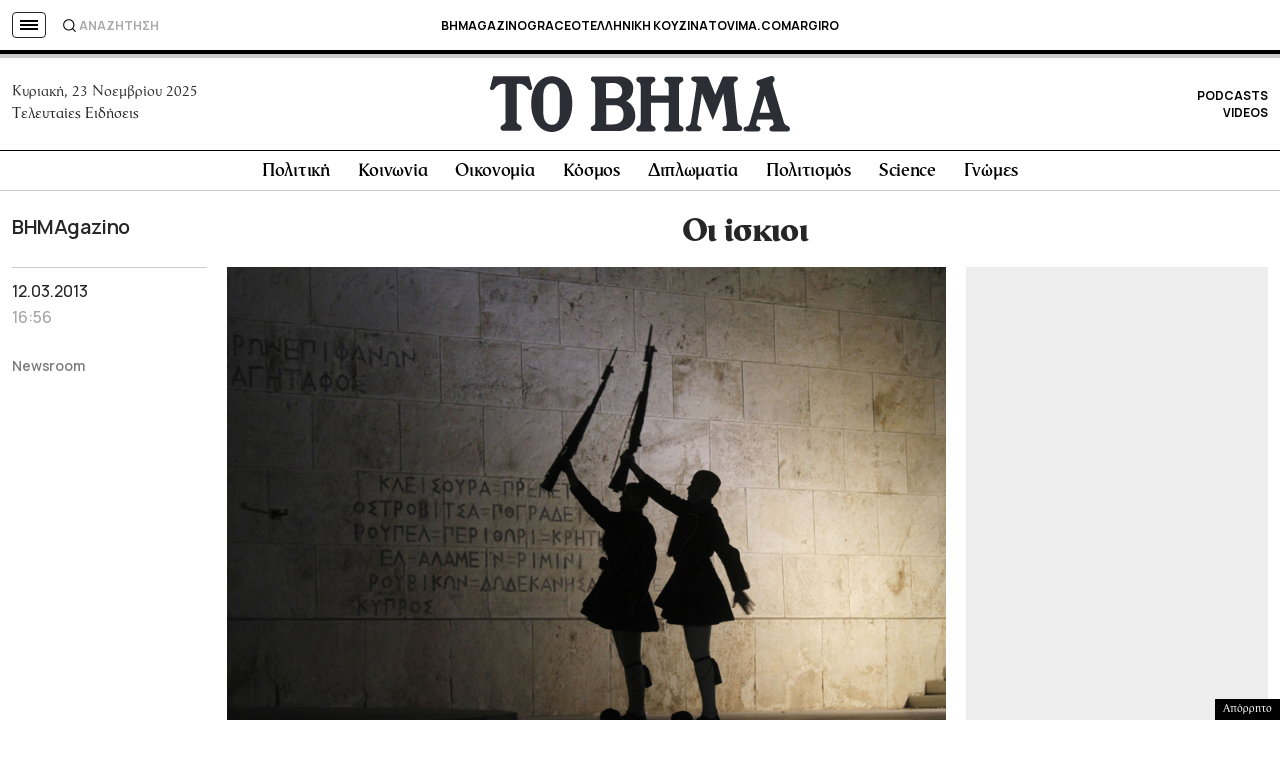

--- FILE ---
content_type: text/html; charset=UTF-8
request_url: https://www.tovima.gr/2013/03/12/vimagazino/oi-iskioi/
body_size: 75135
content:
<!DOCTYPE html><html lang="el"><head><meta charset="UTF-8"><meta name="viewport" content="width=device-width, initial-scale=1"><link media="all" href="https://www.tovima.gr/wp-content/cache/autoptimize/css/autoptimize_3ab813fe68adc74b7ea2fa604c8bdbcd.css" rel="stylesheet"><title>Οι ίσκιοι - ΤΟ ΒΗΜΑ</title><link rel="shortcut icon" href="https://www.tovima.gr/wp-content/themes/whsk_tovima.gr/common/imgs/iconsv_2/android-chrome-256x256.png"><link rel="apple-touch-icon" sizes="180x180" href="https://www.tovima.gr/wp-content/themes/whsk_tovima.gr/common/imgs/iconsv_2/apple-touch-icon.png"><link rel="icon" type="image/png" sizes="32x32" href="https://www.tovima.gr/wp-content/themes/whsk_tovima.gr/common/imgs/iconsv_2/favicon-32x32.png"><link rel="icon" type="image/png" sizes="16x16" href="https://www.tovima.gr/wp-content/themes/whsk_tovima.gr/common/imgs/iconsv_2/favicon-16x16.png"><link rel="manifest" href="https://www.tovima.gr/wp-content/themes/whsk_tovima.gr/common/imgs/iconsv_2/site.webmanifest"><link rel="mask-icon" href="https://www.tovima.gr/wp-content/themes/whsk_tovima.gr/common/imgs/iconsv_2/safari-pinned-tab.svg" color="#5bbad5"><meta name="msapplication-TileColor" content="#da532c"><meta name="theme-color" content="#ffffff"><meta name="development" content="whiskey.gr"/><meta name='robots' content='index, follow, max-image-preview:large, max-snippet:-1, max-video-preview:-1' /><meta name="description" content="της Ιωάννας Μπουραζοπούλου &nbsp; Ευχαριστώ το περιοδικό BHmagazino που μου δίνει τη δυνατότητα να καταγγείλω ένα αποκρουστικό φαινόμενο, το οποίο" /><link rel="canonical" href="https://www.tovima.gr/2013/03/12/vimagazino/oi-iskioi/" /><meta property="og:locale" content="el_GR" /><meta property="og:type" content="article" /><meta property="og:title" content="Οι ίσκιοι - ΤΟ ΒΗΜΑ" /><meta property="og:description" content="της Ιωάννας Μπουραζοπούλου &nbsp; Ευχαριστώ το περιοδικό BHmagazino που μου δίνει τη δυνατότητα να καταγγείλω ένα αποκρουστικό φαινόμενο, το οποίο" /><meta property="og:url" content="https://www.tovima.gr/2013/03/12/vimagazino/oi-iskioi/" /><meta property="og:site_name" content="ΤΟ ΒΗΜΑ" /><meta property="article:publisher" content="http://www.facebook.com/#%21%2fpages%2fTovimagr%2f184884834877395%2f" /><meta property="article:published_time" content="2013-03-12T16:56:35+00:00" /><meta property="article:modified_time" content="2013-03-12T17:32:52+00:00" /><meta property="og:image" content="https://www.tovima.gr/wp-content/uploads/2011/11/03/iskios.jpg" /><meta property="og:image:width" content="900" /><meta property="og:image:height" content="600" /><meta property="og:image:type" content="image/jpeg" /><meta name="author" content="TO BHMA" /><meta name="twitter:card" content="summary_large_image" /><meta name="twitter:creator" content="@tovimagr" /><meta name="twitter:site" content="@tovimagr" />  <script type="text/javascript" id="ruigehond006_javascript-js-extra">var ruigehond006_c = {"bar_attach":".is-desktop .single-header-wrap, .is-mobile .anchor-scroll, .is-mobile .single-header-wrap","bar_color":"#000000","bar_height":"4px","aria_label":"reading bar","post_types":["post","printed_post"],"post_identifier":".post-686473.post.type-post.status-publish.format-standard.has-post-thumbnail.hentry.category-vimagazino","post_id":"686473"};</script> <script type="text/javascript" src="https://www.tovima.gr/wp-content/plugins/wp-reading-progress/wp-reading-progress.min.js?ver=1.6.0" id="ruigehond006_javascript-js"></script> <script type="text/javascript" src="https://www.tovima.gr/wp-content/themes/whsk_tovima.gr/common/js/jquery.3.6.3.min.js?ver=6.8.1" id="jquery.3.6.3-js"></script> <script type="text/javascript" src="https://www.tovima.gr/wp-content/themes/whsk_tovima.gr/common/slick/slick.min.js?ver=1.0" id="slickjs-js"></script> <link rel="alternate" title="oEmbed (JSON)" type="application/json+oembed" href="https://www.tovima.gr/wp-json/oembed/1.0/embed?url=https%3A%2F%2Fwww.tovima.gr%2F2013%2F03%2F12%2Fvimagazino%2Foi-iskioi%2F" /><link rel="alternate" title="oEmbed (XML)" type="text/xml+oembed" href="https://www.tovima.gr/wp-json/oembed/1.0/embed?url=https%3A%2F%2Fwww.tovima.gr%2F2013%2F03%2F12%2Fvimagazino%2Foi-iskioi%2F&#038;format=xml" /> <script type="text/javascript">//
  function external_links_in_new_windows_loop() {
    if (!document.links) {
      document.links = document.getElementsByTagName('a');
    }
    var change_link = false;
    var force = '';
    var ignore = 'https://www.youtube.com/embed/';

    for (var t=0; t<document.links.length; t++) {
      var all_links = document.links[t];
      change_link = false;
      
      if(document.links[t].hasAttribute('onClick') == false) {
        // forced if the address starts with http (or also https), but does not link to the current domain
        if(all_links.href.search(/^http/) != -1 && all_links.href.search('www.tovima.gr') == -1 && all_links.href.search(/^#/) == -1) {
          // console.log('Changed ' + all_links.href);
          change_link = true;
        }
          
        if(force != '' && all_links.href.search(force) != -1) {
          // forced
          // console.log('force ' + all_links.href);
          change_link = true;
        }
        
        if(ignore != '' && all_links.href.search(ignore) != -1) {
          // console.log('ignore ' + all_links.href);
          // ignored
          change_link = false;
        }

        if(change_link == true) {
          // console.log('Changed ' + all_links.href);
          document.links[t].setAttribute('onClick', 'javascript:window.open(\'' + all_links.href.replace(/'/g, '') + '\', \'_blank\', \'noopener\'); return false;');
          document.links[t].removeAttribute('target');
        }
      }
    }
  }
  
  // Load
  function external_links_in_new_windows_load(func)
  {  
    var oldonload = window.onload;
    if (typeof window.onload != 'function'){
      window.onload = func;
    } else {
      window.onload = function(){
        oldonload();
        func();
      }
    }
  }

  external_links_in_new_windows_load(external_links_in_new_windows_loop);
  //</script> <link rel="preload" as="image" href="https://www.tovima.gr/wp-content/uploads/2011/11/03/iskios.jpg" imagesrcset="https://www.tovima.gr/wp-content/uploads/2011/11/03/iskios.jpg 900w, https://www.tovima.gr/wp-content/uploads/2011/11/03/iskios-450x300.jpg 450w, https://www.tovima.gr/wp-content/uploads/2011/11/03/iskios-768x512.jpg 768w" imagesizes="(max-width: 900px) 100vw, 900px" /><link rel="amphtml" href="https://www.tovima.gr/2013/03/12/vimagazino/oi-iskioi/amp/"> <script async src="https://www.googletagmanager.com/gtag/js?id=AW-17031169797"></script> <script>window.dataLayer = window.dataLayer || [];
  function gtag(){ dataLayer.push(arguments); }
  gtag('js', new Date());
  gtag('config', 'AW-17031169797');</script> <script src="https://www.tovima.gr/wp-content/themes/whsk_tovima.gr/common/js/compliance.js"></script> <script async src="https://fundingchoicesmessages.google.com/i/pub-3451081775397713?ers=1"></script><script>(function() {function signalGooglefcPresent() {if (!window.frames['googlefcPresent']) {if (document.body) {const iframe = document.createElement('iframe'); iframe.style = 'width: 0; height: 0; border: none; z-index: -1000; left: -1000px; top: -1000px;'; iframe.style.display = 'none'; iframe.name = 'googlefcPresent'; document.body.appendChild(iframe);} else {setTimeout(signalGooglefcPresent, 0);}}}signalGooglefcPresent();})();</script> <script>(function(){'use strict';function aa(a){var b=0;return function(){return b<a.length?{done:!1,value:a[b++]}:{done:!0}}}var ba=typeof Object.defineProperties=="function"?Object.defineProperty:function(a,b,c){if(a==Array.prototype||a==Object.prototype)return a;a[b]=c.value;return a};
function ca(a){a=["object"==typeof globalThis&&globalThis,a,"object"==typeof window&&window,"object"==typeof self&&self,"object"==typeof global&&global];for(var b=0;b<a.length;++b){var c=a[b];if(c&&c.Math==Math)return c}throw Error("Cannot find global object");}var da=ca(this);function l(a,b){if(b)a:{var c=da;a=a.split(".");for(var d=0;d<a.length-1;d++){var e=a[d];if(!(e in c))break a;c=c[e]}a=a[a.length-1];d=c[a];b=b(d);b!=d&&b!=null&&ba(c,a,{configurable:!0,writable:!0,value:b})}}
function ea(a){return a.raw=a}function n(a){var b=typeof Symbol!="undefined"&&Symbol.iterator&&a[Symbol.iterator];if(b)return b.call(a);if(typeof a.length=="number")return{next:aa(a)};throw Error(String(a)+" is not an iterable or ArrayLike");}function fa(a){for(var b,c=[];!(b=a.next()).done;)c.push(b.value);return c}var ha=typeof Object.create=="function"?Object.create:function(a){function b(){}b.prototype=a;return new b},p;
if(typeof Object.setPrototypeOf=="function")p=Object.setPrototypeOf;else{var q;a:{var ja={a:!0},ka={};try{ka.__proto__=ja;q=ka.a;break a}catch(a){}q=!1}p=q?function(a,b){a.__proto__=b;if(a.__proto__!==b)throw new TypeError(a+" is not extensible");return a}:null}var la=p;
function t(a,b){a.prototype=ha(b.prototype);a.prototype.constructor=a;if(la)la(a,b);else for(var c in b)if(c!="prototype")if(Object.defineProperties){var d=Object.getOwnPropertyDescriptor(b,c);d&&Object.defineProperty(a,c,d)}else a[c]=b[c];a.A=b.prototype}function ma(){for(var a=Number(this),b=[],c=a;c<arguments.length;c++)b[c-a]=arguments[c];return b}l("Object.is",function(a){return a?a:function(b,c){return b===c?b!==0||1/b===1/c:b!==b&&c!==c}});
l("Array.prototype.includes",function(a){return a?a:function(b,c){var d=this;d instanceof String&&(d=String(d));var e=d.length;c=c||0;for(c<0&&(c=Math.max(c+e,0));c<e;c++){var f=d[c];if(f===b||Object.is(f,b))return!0}return!1}});
l("String.prototype.includes",function(a){return a?a:function(b,c){if(this==null)throw new TypeError("The 'this' value for String.prototype.includes must not be null or undefined");if(b instanceof RegExp)throw new TypeError("First argument to String.prototype.includes must not be a regular expression");return this.indexOf(b,c||0)!==-1}});l("Number.MAX_SAFE_INTEGER",function(){return 9007199254740991});
l("Number.isFinite",function(a){return a?a:function(b){return typeof b!=="number"?!1:!isNaN(b)&&b!==Infinity&&b!==-Infinity}});l("Number.isInteger",function(a){return a?a:function(b){return Number.isFinite(b)?b===Math.floor(b):!1}});l("Number.isSafeInteger",function(a){return a?a:function(b){return Number.isInteger(b)&&Math.abs(b)<=Number.MAX_SAFE_INTEGER}});
l("Math.trunc",function(a){return a?a:function(b){b=Number(b);if(isNaN(b)||b===Infinity||b===-Infinity||b===0)return b;var c=Math.floor(Math.abs(b));return b<0?-c:c}});/*

 Copyright The Closure Library Authors.
 SPDX-License-Identifier: Apache-2.0
*/
var u=this||self;function v(a,b){a:{var c=["CLOSURE_FLAGS"];for(var d=u,e=0;e<c.length;e++)if(d=d[c[e]],d==null){c=null;break a}c=d}a=c&&c[a];return a!=null?a:b}function w(a){return a};function na(a){u.setTimeout(function(){throw a;},0)};var oa=v(610401301,!1),pa=v(188588736,!0),qa=v(645172343,v(1,!0));var x,ra=u.navigator;x=ra?ra.userAgentData||null:null;function z(a){return oa?x?x.brands.some(function(b){return(b=b.brand)&&b.indexOf(a)!=-1}):!1:!1}function A(a){var b;a:{if(b=u.navigator)if(b=b.userAgent)break a;b=""}return b.indexOf(a)!=-1};function B(){return oa?!!x&&x.brands.length>0:!1}function C(){return B()?z("Chromium"):(A("Chrome")||A("CriOS"))&&!(B()?0:A("Edge"))||A("Silk")};var sa=B()?!1:A("Trident")||A("MSIE");!A("Android")||C();C();A("Safari")&&(C()||(B()?0:A("Coast"))||(B()?0:A("Opera"))||(B()?0:A("Edge"))||(B()?z("Microsoft Edge"):A("Edg/"))||B()&&z("Opera"));var ta={},D=null;var ua=typeof Uint8Array!=="undefined",va=!sa&&typeof btoa==="function";var wa;function E(){return typeof BigInt==="function"};var F=typeof Symbol==="function"&&typeof Symbol()==="symbol";function xa(a){return typeof Symbol==="function"&&typeof Symbol()==="symbol"?Symbol():a}var G=xa(),ya=xa("2ex");var za=F?function(a,b){a[G]|=b}:function(a,b){a.g!==void 0?a.g|=b:Object.defineProperties(a,{g:{value:b,configurable:!0,writable:!0,enumerable:!1}})},H=F?function(a){return a[G]|0}:function(a){return a.g|0},I=F?function(a){return a[G]}:function(a){return a.g},J=F?function(a,b){a[G]=b}:function(a,b){a.g!==void 0?a.g=b:Object.defineProperties(a,{g:{value:b,configurable:!0,writable:!0,enumerable:!1}})};function Aa(a,b){J(b,(a|0)&-14591)}function Ba(a,b){J(b,(a|34)&-14557)};var K={},Ca={};function Da(a){return!(!a||typeof a!=="object"||a.g!==Ca)}function Ea(a){return a!==null&&typeof a==="object"&&!Array.isArray(a)&&a.constructor===Object}function L(a,b,c){if(!Array.isArray(a)||a.length)return!1;var d=H(a);if(d&1)return!0;if(!(b&&(Array.isArray(b)?b.includes(c):b.has(c))))return!1;J(a,d|1);return!0};var M=0,N=0;function Fa(a){var b=a>>>0;M=b;N=(a-b)/4294967296>>>0}function Ga(a){if(a<0){Fa(-a);var b=n(Ha(M,N));a=b.next().value;b=b.next().value;M=a>>>0;N=b>>>0}else Fa(a)}function Ia(a,b){b>>>=0;a>>>=0;if(b<=2097151)var c=""+(4294967296*b+a);else E()?c=""+(BigInt(b)<<BigInt(32)|BigInt(a)):(c=(a>>>24|b<<8)&16777215,b=b>>16&65535,a=(a&16777215)+c*6777216+b*6710656,c+=b*8147497,b*=2,a>=1E7&&(c+=a/1E7>>>0,a%=1E7),c>=1E7&&(b+=c/1E7>>>0,c%=1E7),c=b+Ja(c)+Ja(a));return c}
function Ja(a){a=String(a);return"0000000".slice(a.length)+a}function Ha(a,b){b=~b;a?a=~a+1:b+=1;return[a,b]};var Ka=/^-?([1-9][0-9]*|0)(\.[0-9]+)?$/;var O;function La(a,b){O=b;a=new a(b);O=void 0;return a}
function P(a,b,c){a==null&&(a=O);O=void 0;if(a==null){var d=96;c?(a=[c],d|=512):a=[];b&&(d=d&-16760833|(b&1023)<<14)}else{if(!Array.isArray(a))throw Error("narr");d=H(a);if(d&2048)throw Error("farr");if(d&64)return a;d|=64;if(c&&(d|=512,c!==a[0]))throw Error("mid");a:{c=a;var e=c.length;if(e){var f=e-1;if(Ea(c[f])){d|=256;b=f-(+!!(d&512)-1);if(b>=1024)throw Error("pvtlmt");d=d&-16760833|(b&1023)<<14;break a}}if(b){b=Math.max(b,e-(+!!(d&512)-1));if(b>1024)throw Error("spvt");d=d&-16760833|(b&1023)<<
14}}}J(a,d);return a};function Ma(a){switch(typeof a){case "number":return isFinite(a)?a:String(a);case "boolean":return a?1:0;case "object":if(a)if(Array.isArray(a)){if(L(a,void 0,0))return}else if(ua&&a!=null&&a instanceof Uint8Array){if(va){for(var b="",c=0,d=a.length-10240;c<d;)b+=String.fromCharCode.apply(null,a.subarray(c,c+=10240));b+=String.fromCharCode.apply(null,c?a.subarray(c):a);a=btoa(b)}else{b===void 0&&(b=0);if(!D){D={};c="ABCDEFGHIJKLMNOPQRSTUVWXYZabcdefghijklmnopqrstuvwxyz0123456789".split("");d=["+/=",
"+/","-_=","-_.","-_"];for(var e=0;e<5;e++){var f=c.concat(d[e].split(""));ta[e]=f;for(var g=0;g<f.length;g++){var h=f[g];D[h]===void 0&&(D[h]=g)}}}b=ta[b];c=Array(Math.floor(a.length/3));d=b[64]||"";for(e=f=0;f<a.length-2;f+=3){var k=a[f],m=a[f+1];h=a[f+2];g=b[k>>2];k=b[(k&3)<<4|m>>4];m=b[(m&15)<<2|h>>6];h=b[h&63];c[e++]=g+k+m+h}g=0;h=d;switch(a.length-f){case 2:g=a[f+1],h=b[(g&15)<<2]||d;case 1:a=a[f],c[e]=b[a>>2]+b[(a&3)<<4|g>>4]+h+d}a=c.join("")}return a}}return a};function Na(a,b,c){a=Array.prototype.slice.call(a);var d=a.length,e=b&256?a[d-1]:void 0;d+=e?-1:0;for(b=b&512?1:0;b<d;b++)a[b]=c(a[b]);if(e){b=a[b]={};for(var f in e)Object.prototype.hasOwnProperty.call(e,f)&&(b[f]=c(e[f]))}return a}function Oa(a,b,c,d,e){if(a!=null){if(Array.isArray(a))a=L(a,void 0,0)?void 0:e&&H(a)&2?a:Pa(a,b,c,d!==void 0,e);else if(Ea(a)){var f={},g;for(g in a)Object.prototype.hasOwnProperty.call(a,g)&&(f[g]=Oa(a[g],b,c,d,e));a=f}else a=b(a,d);return a}}
function Pa(a,b,c,d,e){var f=d||c?H(a):0;d=d?!!(f&32):void 0;a=Array.prototype.slice.call(a);for(var g=0;g<a.length;g++)a[g]=Oa(a[g],b,c,d,e);c&&c(f,a);return a}function Qa(a){return a.s===K?a.toJSON():Ma(a)};function Ra(a,b,c){c=c===void 0?Ba:c;if(a!=null){if(ua&&a instanceof Uint8Array)return b?a:new Uint8Array(a);if(Array.isArray(a)){var d=H(a);if(d&2)return a;b&&(b=d===0||!!(d&32)&&!(d&64||!(d&16)));return b?(J(a,(d|34)&-12293),a):Pa(a,Ra,d&4?Ba:c,!0,!0)}a.s===K&&(c=a.h,d=I(c),a=d&2?a:La(a.constructor,Sa(c,d,!0)));return a}}function Sa(a,b,c){var d=c||b&2?Ba:Aa,e=!!(b&32);a=Na(a,b,function(f){return Ra(f,e,d)});za(a,32|(c?2:0));return a};function Ta(a,b){a=a.h;return Ua(a,I(a),b)}function Va(a,b,c,d){b=d+(+!!(b&512)-1);if(!(b<0||b>=a.length||b>=c))return a[b]}
function Ua(a,b,c,d){if(c===-1)return null;var e=b>>14&1023||536870912;if(c>=e){if(b&256)return a[a.length-1][c]}else{var f=a.length;if(d&&b&256&&(d=a[f-1][c],d!=null)){if(Va(a,b,e,c)&&ya!=null){var g;a=(g=wa)!=null?g:wa={};g=a[ya]||0;g>=4||(a[ya]=g+1,g=Error(),g.__closure__error__context__984382||(g.__closure__error__context__984382={}),g.__closure__error__context__984382.severity="incident",na(g))}return d}return Va(a,b,e,c)}}
function Wa(a,b,c,d,e){var f=b>>14&1023||536870912;if(c>=f||e&&!qa){var g=b;if(b&256)e=a[a.length-1];else{if(d==null)return;e=a[f+(+!!(b&512)-1)]={};g|=256}e[c]=d;c<f&&(a[c+(+!!(b&512)-1)]=void 0);g!==b&&J(a,g)}else a[c+(+!!(b&512)-1)]=d,b&256&&(a=a[a.length-1],c in a&&delete a[c])}
function Xa(a,b){var c=Ya;var d=d===void 0?!1:d;var e=a.h;var f=I(e),g=Ua(e,f,b,d);if(g!=null&&typeof g==="object"&&g.s===K)c=g;else if(Array.isArray(g)){var h=H(g),k=h;k===0&&(k|=f&32);k|=f&2;k!==h&&J(g,k);c=new c(g)}else c=void 0;c!==g&&c!=null&&Wa(e,f,b,c,d);e=c;if(e==null)return e;a=a.h;f=I(a);f&2||(g=e,c=g.h,h=I(c),g=h&2?La(g.constructor,Sa(c,h,!1)):g,g!==e&&(e=g,Wa(a,f,b,e,d)));return e}function Za(a,b){a=Ta(a,b);return a==null||typeof a==="string"?a:void 0}
function $a(a,b){var c=c===void 0?0:c;a=Ta(a,b);if(a!=null)if(b=typeof a,b==="number"?Number.isFinite(a):b!=="string"?0:Ka.test(a))if(typeof a==="number"){if(a=Math.trunc(a),!Number.isSafeInteger(a)){Ga(a);b=M;var d=N;if(a=d&2147483648)b=~b+1>>>0,d=~d>>>0,b==0&&(d=d+1>>>0);b=d*4294967296+(b>>>0);a=a?-b:b}}else if(b=Math.trunc(Number(a)),Number.isSafeInteger(b))a=String(b);else{if(b=a.indexOf("."),b!==-1&&(a=a.substring(0,b)),!(a[0]==="-"?a.length<20||a.length===20&&Number(a.substring(0,7))>-922337:
a.length<19||a.length===19&&Number(a.substring(0,6))<922337)){if(a.length<16)Ga(Number(a));else if(E())a=BigInt(a),M=Number(a&BigInt(4294967295))>>>0,N=Number(a>>BigInt(32)&BigInt(4294967295));else{b=+(a[0]==="-");N=M=0;d=a.length;for(var e=b,f=(d-b)%6+b;f<=d;e=f,f+=6)e=Number(a.slice(e,f)),N*=1E6,M=M*1E6+e,M>=4294967296&&(N+=Math.trunc(M/4294967296),N>>>=0,M>>>=0);b&&(b=n(Ha(M,N)),a=b.next().value,b=b.next().value,M=a,N=b)}a=M;b=N;b&2147483648?E()?a=""+(BigInt(b|0)<<BigInt(32)|BigInt(a>>>0)):(b=
n(Ha(a,b)),a=b.next().value,b=b.next().value,a="-"+Ia(a,b)):a=Ia(a,b)}}else a=void 0;return a!=null?a:c}function R(a,b){var c=c===void 0?"":c;a=Za(a,b);return a!=null?a:c};var S;function T(a,b,c){this.h=P(a,b,c)}T.prototype.toJSON=function(){return ab(this)};T.prototype.s=K;T.prototype.toString=function(){try{return S=!0,ab(this).toString()}finally{S=!1}};
function ab(a){var b=S?a.h:Pa(a.h,Qa,void 0,void 0,!1);var c=!S;var d=pa?void 0:a.constructor.v;var e=I(c?a.h:b);if(a=b.length){var f=b[a-1],g=Ea(f);g?a--:f=void 0;e=+!!(e&512)-1;var h=b;if(g){b:{var k=f;var m={};g=!1;if(k)for(var r in k)if(Object.prototype.hasOwnProperty.call(k,r))if(isNaN(+r))m[r]=k[r];else{var y=k[r];Array.isArray(y)&&(L(y,d,+r)||Da(y)&&y.size===0)&&(y=null);y==null&&(g=!0);y!=null&&(m[r]=y)}if(g){for(var Q in m)break b;m=null}else m=k}k=m==null?f!=null:m!==f}for(var ia;a>0;a--){Q=
a-1;r=h[Q];Q-=e;if(!(r==null||L(r,d,Q)||Da(r)&&r.size===0))break;ia=!0}if(h!==b||k||ia){if(!c)h=Array.prototype.slice.call(h,0,a);else if(ia||k||m)h.length=a;m&&h.push(m)}b=h}return b};function bb(a){return function(b){if(b==null||b=="")b=new a;else{b=JSON.parse(b);if(!Array.isArray(b))throw Error("dnarr");za(b,32);b=La(a,b)}return b}};function cb(a){this.h=P(a)}t(cb,T);var db=bb(cb);var U;function V(a){this.g=a}V.prototype.toString=function(){return this.g+""};var eb={};function fb(a){if(U===void 0){var b=null;var c=u.trustedTypes;if(c&&c.createPolicy){try{b=c.createPolicy("goog#html",{createHTML:w,createScript:w,createScriptURL:w})}catch(d){u.console&&u.console.error(d.message)}U=b}else U=b}a=(b=U)?b.createScriptURL(a):a;return new V(a,eb)};/*

 SPDX-License-Identifier: Apache-2.0
*/
function gb(a){var b=ma.apply(1,arguments);if(b.length===0)return fb(a[0]);for(var c=a[0],d=0;d<b.length;d++)c+=encodeURIComponent(b[d])+a[d+1];return fb(c)};function hb(a,b){a.src=b instanceof V&&b.constructor===V?b.g:"type_error:TrustedResourceUrl";var c,d;(c=(b=(d=(c=(a.ownerDocument&&a.ownerDocument.defaultView||window).document).querySelector)==null?void 0:d.call(c,"script[nonce]"))?b.nonce||b.getAttribute("nonce")||"":"")&&a.setAttribute("nonce",c)};function ib(){return Math.floor(Math.random()*2147483648).toString(36)+Math.abs(Math.floor(Math.random()*2147483648)^Date.now()).toString(36)};function jb(a,b){b=String(b);a.contentType==="application/xhtml+xml"&&(b=b.toLowerCase());return a.createElement(b)}function kb(a){this.g=a||u.document||document};function lb(a){a=a===void 0?document:a;return a.createElement("script")};function mb(a,b,c,d,e,f){try{var g=a.g,h=lb(g);h.async=!0;hb(h,b);g.head.appendChild(h);h.addEventListener("load",function(){e();d&&g.head.removeChild(h)});h.addEventListener("error",function(){c>0?mb(a,b,c-1,d,e,f):(d&&g.head.removeChild(h),f())})}catch(k){f()}};var nb=u.atob("aHR0cHM6Ly93d3cuZ3N0YXRpYy5jb20vaW1hZ2VzL2ljb25zL21hdGVyaWFsL3N5c3RlbS8xeC93YXJuaW5nX2FtYmVyXzI0ZHAucG5n"),ob=u.atob("WW91IGFyZSBzZWVpbmcgdGhpcyBtZXNzYWdlIGJlY2F1c2UgYWQgb3Igc2NyaXB0IGJsb2NraW5nIHNvZnR3YXJlIGlzIGludGVyZmVyaW5nIHdpdGggdGhpcyBwYWdlLg=="),pb=u.atob("RGlzYWJsZSBhbnkgYWQgb3Igc2NyaXB0IGJsb2NraW5nIHNvZnR3YXJlLCB0aGVuIHJlbG9hZCB0aGlzIHBhZ2Uu");function qb(a,b,c){this.i=a;this.u=b;this.o=c;this.g=null;this.j=[];this.m=!1;this.l=new kb(this.i)}
function rb(a){if(a.i.body&&!a.m){var b=function(){sb(a);u.setTimeout(function(){tb(a,3)},50)};mb(a.l,a.u,2,!0,function(){u[a.o]||b()},b);a.m=!0}}
function sb(a){for(var b=W(1,5),c=0;c<b;c++){var d=X(a);a.i.body.appendChild(d);a.j.push(d)}b=X(a);b.style.bottom="0";b.style.left="0";b.style.position="fixed";b.style.width=W(100,110).toString()+"%";b.style.zIndex=W(2147483544,2147483644).toString();b.style.backgroundColor=ub(249,259,242,252,219,229);b.style.boxShadow="0 0 12px #888";b.style.color=ub(0,10,0,10,0,10);b.style.display="flex";b.style.justifyContent="center";b.style.fontFamily="Roboto, Arial";c=X(a);c.style.width=W(80,85).toString()+
"%";c.style.maxWidth=W(750,775).toString()+"px";c.style.margin="24px";c.style.display="flex";c.style.alignItems="flex-start";c.style.justifyContent="center";d=jb(a.l.g,"IMG");d.className=ib();d.src=nb;d.alt="Warning icon";d.style.height="24px";d.style.width="24px";d.style.paddingRight="16px";var e=X(a),f=X(a);f.style.fontWeight="bold";f.textContent=ob;var g=X(a);g.textContent=pb;Y(a,e,f);Y(a,e,g);Y(a,c,d);Y(a,c,e);Y(a,b,c);a.g=b;a.i.body.appendChild(a.g);b=W(1,5);for(c=0;c<b;c++)d=X(a),a.i.body.appendChild(d),
a.j.push(d)}function Y(a,b,c){for(var d=W(1,5),e=0;e<d;e++){var f=X(a);b.appendChild(f)}b.appendChild(c);c=W(1,5);for(d=0;d<c;d++)e=X(a),b.appendChild(e)}function W(a,b){return Math.floor(a+Math.random()*(b-a))}function ub(a,b,c,d,e,f){return"rgb("+W(Math.max(a,0),Math.min(b,255)).toString()+","+W(Math.max(c,0),Math.min(d,255)).toString()+","+W(Math.max(e,0),Math.min(f,255)).toString()+")"}function X(a){a=jb(a.l.g,"DIV");a.className=ib();return a}
function tb(a,b){b<=0||a.g!=null&&a.g.offsetHeight!==0&&a.g.offsetWidth!==0||(vb(a),sb(a),u.setTimeout(function(){tb(a,b-1)},50))}function vb(a){for(var b=n(a.j),c=b.next();!c.done;c=b.next())(c=c.value)&&c.parentNode&&c.parentNode.removeChild(c);a.j=[];(b=a.g)&&b.parentNode&&b.parentNode.removeChild(b);a.g=null};function wb(a,b,c,d,e){function f(k){document.body?g(document.body):k>0?u.setTimeout(function(){f(k-1)},e):b()}function g(k){k.appendChild(h);u.setTimeout(function(){h?(h.offsetHeight!==0&&h.offsetWidth!==0?b():a(),h.parentNode&&h.parentNode.removeChild(h)):a()},d)}var h=xb(c);f(3)}function xb(a){var b=document.createElement("div");b.className=a;b.style.width="1px";b.style.height="1px";b.style.position="absolute";b.style.left="-10000px";b.style.top="-10000px";b.style.zIndex="-10000";return b};function Ya(a){this.h=P(a)}t(Ya,T);function yb(a){this.h=P(a)}t(yb,T);var zb=bb(yb);function Ab(a){if(!a)return null;a=Za(a,4);var b;a===null||a===void 0?b=null:b=fb(a);return b};var Bb=ea([""]),Cb=ea([""]);function Db(a,b){this.m=a;this.o=new kb(a.document);this.g=b;this.j=R(this.g,1);this.u=Ab(Xa(this.g,2))||gb(Bb);this.i=!1;b=Ab(Xa(this.g,13))||gb(Cb);this.l=new qb(a.document,b,R(this.g,12))}Db.prototype.start=function(){Eb(this)};
function Eb(a){Fb(a);mb(a.o,a.u,3,!1,function(){a:{var b=a.j;var c=u.btoa(b);if(c=u[c]){try{var d=db(u.atob(c))}catch(e){b=!1;break a}b=b===Za(d,1)}else b=!1}b?Z(a,R(a.g,14)):(Z(a,R(a.g,8)),rb(a.l))},function(){wb(function(){Z(a,R(a.g,7));rb(a.l)},function(){return Z(a,R(a.g,6))},R(a.g,9),$a(a.g,10),$a(a.g,11))})}function Z(a,b){a.i||(a.i=!0,a=new a.m.XMLHttpRequest,a.open("GET",b,!0),a.send())}function Fb(a){var b=u.btoa(a.j);a.m[b]&&Z(a,R(a.g,5))};(function(a,b){u[a]=function(){var c=ma.apply(0,arguments);u[a]=function(){};b.call.apply(b,[null].concat(c instanceof Array?c:fa(n(c))))}})("__h82AlnkH6D91__",function(a){typeof window.atob==="function"&&(new Db(window,zb(window.atob(a)))).start()});}).call(this);

window.__h82AlnkH6D91__("[base64]/[base64]/[base64]/[base64]");</script> <script>!function (n) { "use strict"; function d(n, t) { var r = (65535 & n) + (65535 & t); return (n >> 16) + (t >> 16) + (r >> 16) << 16 | 65535 & r } function f(n, t, r, e, o, u) { return d((u = d(d(t, n), d(e, u))) << o | u >>> 32 - o, r) } function l(n, t, r, e, o, u, c) { return f(t & r | ~t & e, n, t, o, u, c) } function g(n, t, r, e, o, u, c) { return f(t & e | r & ~e, n, t, o, u, c) } function v(n, t, r, e, o, u, c) { return f(t ^ r ^ e, n, t, o, u, c) } function m(n, t, r, e, o, u, c) { return f(r ^ (t | ~e), n, t, o, u, c) } function c(n, t) { var r, e, o, u; n[t >> 5] |= 128 << t % 32, n[14 + (t + 64 >>> 9 << 4)] = t; for (var c = 1732584193, f = -271733879, i = -1732584194, a = 271733878, h = 0; h < n.length; h += 16)c = l(r = c, e = f, o = i, u = a, n[h], 7, -680876936), a = l(a, c, f, i, n[h + 1], 12, -389564586), i = l(i, a, c, f, n[h + 2], 17, 606105819), f = l(f, i, a, c, n[h + 3], 22, -1044525330), c = l(c, f, i, a, n[h + 4], 7, -176418897), a = l(a, c, f, i, n[h + 5], 12, 1200080426), i = l(i, a, c, f, n[h + 6], 17, -1473231341), f = l(f, i, a, c, n[h + 7], 22, -45705983), c = l(c, f, i, a, n[h + 8], 7, 1770035416), a = l(a, c, f, i, n[h + 9], 12, -1958414417), i = l(i, a, c, f, n[h + 10], 17, -42063), f = l(f, i, a, c, n[h + 11], 22, -1990404162), c = l(c, f, i, a, n[h + 12], 7, 1804603682), a = l(a, c, f, i, n[h + 13], 12, -40341101), i = l(i, a, c, f, n[h + 14], 17, -1502002290), c = g(c, f = l(f, i, a, c, n[h + 15], 22, 1236535329), i, a, n[h + 1], 5, -165796510), a = g(a, c, f, i, n[h + 6], 9, -1069501632), i = g(i, a, c, f, n[h + 11], 14, 643717713), f = g(f, i, a, c, n[h], 20, -373897302), c = g(c, f, i, a, n[h + 5], 5, -701558691), a = g(a, c, f, i, n[h + 10], 9, 38016083), i = g(i, a, c, f, n[h + 15], 14, -660478335), f = g(f, i, a, c, n[h + 4], 20, -405537848), c = g(c, f, i, a, n[h + 9], 5, 568446438), a = g(a, c, f, i, n[h + 14], 9, -1019803690), i = g(i, a, c, f, n[h + 3], 14, -187363961), f = g(f, i, a, c, n[h + 8], 20, 1163531501), c = g(c, f, i, a, n[h + 13], 5, -1444681467), a = g(a, c, f, i, n[h + 2], 9, -51403784), i = g(i, a, c, f, n[h + 7], 14, 1735328473), c = v(c, f = g(f, i, a, c, n[h + 12], 20, -1926607734), i, a, n[h + 5], 4, -378558), a = v(a, c, f, i, n[h + 8], 11, -2022574463), i = v(i, a, c, f, n[h + 11], 16, 1839030562), f = v(f, i, a, c, n[h + 14], 23, -35309556), c = v(c, f, i, a, n[h + 1], 4, -1530992060), a = v(a, c, f, i, n[h + 4], 11, 1272893353), i = v(i, a, c, f, n[h + 7], 16, -155497632), f = v(f, i, a, c, n[h + 10], 23, -1094730640), c = v(c, f, i, a, n[h + 13], 4, 681279174), a = v(a, c, f, i, n[h], 11, -358537222), i = v(i, a, c, f, n[h + 3], 16, -722521979), f = v(f, i, a, c, n[h + 6], 23, 76029189), c = v(c, f, i, a, n[h + 9], 4, -640364487), a = v(a, c, f, i, n[h + 12], 11, -421815835), i = v(i, a, c, f, n[h + 15], 16, 530742520), c = m(c, f = v(f, i, a, c, n[h + 2], 23, -995338651), i, a, n[h], 6, -198630844), a = m(a, c, f, i, n[h + 7], 10, 1126891415), i = m(i, a, c, f, n[h + 14], 15, -1416354905), f = m(f, i, a, c, n[h + 5], 21, -57434055), c = m(c, f, i, a, n[h + 12], 6, 1700485571), a = m(a, c, f, i, n[h + 3], 10, -1894986606), i = m(i, a, c, f, n[h + 10], 15, -1051523), f = m(f, i, a, c, n[h + 1], 21, -2054922799), c = m(c, f, i, a, n[h + 8], 6, 1873313359), a = m(a, c, f, i, n[h + 15], 10, -30611744), i = m(i, a, c, f, n[h + 6], 15, -1560198380), f = m(f, i, a, c, n[h + 13], 21, 1309151649), c = m(c, f, i, a, n[h + 4], 6, -145523070), a = m(a, c, f, i, n[h + 11], 10, -1120210379), i = m(i, a, c, f, n[h + 2], 15, 718787259), f = m(f, i, a, c, n[h + 9], 21, -343485551), c = d(c, r), f = d(f, e), i = d(i, o), a = d(a, u); return [c, f, i, a] } function i(n) { for (var t = "", r = 32 * n.length, e = 0; e < r; e += 8)t += String.fromCharCode(n[e >> 5] >>> e % 32 & 255); return t } function a(n) { var t = []; for (t[(n.length >> 2) - 1] = void 0, e = 0; e < t.length; e += 1)t[e] = 0; for (var r = 8 * n.length, e = 0; e < r; e += 8)t[e >> 5] |= (255 & n.charCodeAt(e / 8)) << e % 32; return t } function e(n) { for (var t, r = "0123456789abcdef", e = "", o = 0; o < n.length; o += 1)t = n.charCodeAt(o), e += r.charAt(t >>> 4 & 15) + r.charAt(15 & t); return e } function r(n) { return unescape(encodeURIComponent(n)) } function o(n) { return i(c(a(n = r(n)), 8 * n.length)) } function u(n, t) { return function (n, t) { var r, e = a(n), o = [], u = []; for (o[15] = u[15] = void 0, 16 < e.length && (e = c(e, 8 * n.length)), r = 0; r < 16; r += 1)o[r] = 909522486 ^ e[r], u[r] = 1549556828 ^ e[r]; return t = c(o.concat(a(t)), 512 + 8 * t.length), i(c(u.concat(t), 640)) }(r(n), r(t)) } function t(n, t, r) { return t ? r ? u(t, n) : e(u(t, n)) : r ? o(n) : e(o(n)) } "function" == typeof define && define.amd ? define(function () { return t }) : "object" == typeof module && module.exports ? module.exports = t : n.md5 = t }(this);
//# sourceMappingURL=md5.min.js.map

function uuidv4() {
    return ([1e7] + -1e3 + -4e3 + -8e3 + -1e11).replace(/[018]/g, c =>
        (c ^ crypto.getRandomValues(new Uint8Array(1))[0] & 15 >> c / 4).toString(16)
    );
}

function setPPIDCookie() {
    document.cookie = "_ppid=" + md5(uuidv4()) + ";path=/";
}

function clearPPIDCookie() {
    document.cookie = "_ppid=;path=/;expires=Thu, 01 Jan 1970 00:00:01 GMT";
}

function getPPIDCookie() {
    let name = "_ppid=";
    let ca = document.cookie.split(';');
    for (let i = 0; i < ca.length; i++) {
        let c = ca[i].trim();
        if (c.indexOf(name) == 0) {
            return c.substring(name.length, c.length);
        }
    }
    return "";
}

function quantcastTrackEvent(eventName) {
    let ppid = getPPIDCookie();
    if (ppid === "") {
        setPPIDCookie();
    }
    if (typeof __qc !== 'undefined') {
        __qc.event({
            type: 'custom',
            eventType: eventName
        });
    }
}

// Wait for TCF API to load
let tcfCheckInterval = setInterval(() => {
    if (typeof window.__tcfapi !== 'undefined') {
        clearInterval(tcfCheckInterval); // Stop checking once __tcfapi is available

        window.__tcfapi('addEventListener', 2, function(tcData, success) {
            if (success && (tcData.eventStatus === 'useractioncomplete' || tcData.eventStatus === 'tcloaded')) {
                const hasPurposeOneConsent = tcData.purpose.consents['1']; // Purpose 1: Storage & Access
                
                if (hasPurposeOneConsent) {
                    console.log("Consent given for Purpose 1 - Setting PPID");
                    quantcastTrackEvent('Personalized Ad Consent Given');
                } else {
                    console.log("No consent for Purpose 1 - Clearing PPID");
                    clearPPIDCookie();
                }
            }
        });
    }
}, 500); // Check every 500ms

// Stop checking after 5 seconds
setTimeout(() => clearInterval(tcfCheckInterval), 5000);</script> <script>window.skinSize = 'small';
    var w = window.innerWidth || document.documentElement.clientWidth || document.body.clientWidth;
    if (w > 1000) {
        window.skinSize = 'large';
    }
    if (w <= 668) {
        var platform = 'mobile';
    } else {
        var platform = 'desktop';
    }

    // function display320() {
    //     googletag.cmd.push(function() {
    //         googletag.display('320x50_bottom_2')
    //     });
    //     display320 = function() {}
    // }

    function displaytxt() {
       googletag.cmd.push(function() {
           googletag.display('textlink_1');
       });
       displaytxt = function() {}
   }
    function lazytxt() {
       d = $("#das-mmiddle-wp");
       var waypoint = new Waypoint({
           element: d[0],
           handler: function(n) {
               displaytxt()
           },
           offset: function() {
               return window.innerHeight+300
           }
       })
   }
    function ways() {
        const f = $(".das-mmiddle");
        const d = $("#das-mmiddle-wp");
        var waypoint = new Waypoint({
            element: d[0],
            handler: function(n) {
                "up" === n ? f.addClass('ups') : "down" === n && f.removeClass('ups');
                // display320()
            },
            offset: function() {
                return window.innerHeight
            }
        })
    }
    // function ways1() {
    // console.trace("ways1 called");
    // d = $("#das-bottom");
    // var waypoint = new Waypoint({
    //     element: d[0],
    //     handler: function(n) {
    //         display320()
    //     },
    //     offset: function() {
    //         return window.innerHeight
    //     }
    //     })
    // }</script> <script>function loadAdScript() {
    var script = document.createElement('script');
    script.src = 'https://securepubads.g.doubleclick.net/tag/js/gpt.js';
    script.async = true;
    document.head.appendChild(script);
  }

  if ('requestIdleCallback' in window) {
    requestIdleCallback(loadAdScript);
  } else {
    // Fallback if requestIdleCallback isn't supported
    window.addEventListener('load', function () {
      setTimeout(loadAdScript, 500); // 0.56 seconds delay
    });
  }</script> <script>var googletag = googletag || {};
    googletag.cmd = googletag.cmd || [];</script> <script defer src="https://www.alteregomedia.org/files/js/gtags.js?v=1"></script> <script>var plink = "https://www.tovima.gr/2013/03/12/vimagazino/oi-iskioi";
            var title = 'Οι ίσκιοι';
    var summary = 'της Ιωάννας Μπουραζοπούλου Ευχαριστώ το περιοδικό BHmagazino που μου δίνει τη δυνατότητα να καταγγείλω ένα αποκρουστικό φαινόμενο, το οποίο τελευταία παρατηρούν όλο και περισσότεροι, αλλά κανείς δεν έθιξε ακόμη δημόσια. Αναφέρομαι, φυσικά, σ’ αυτές τις σκοτεινές ανθρώπινες φιγούρες που συναντούμε πλέον σε κάθε μας βήμα, που ζουν παρασιτικά στη χώρα μας και που σύντομα θα [&hellip;]';
        var text = 'της Ιωάννας Μπουραζοπούλου Ευχαριστώ το περιοδικό BHmagazino που μου δίνει τη δυνατότητα να καταγγείλω ένα αποκρουστικό φαινόμενο, το οποίο τελευταία παρατηρούν όλο και περισσότεροι, αλλά κανείς δεν έθιξε ακόμη δημόσια. Αναφέρομαι, φυσικά, σ’ αυτές τις σκοτεινές ανθρώπινες φιγούρες που συναντούμε πλέον σε κάθε μας βήμα, που ζουν παρασιτικά στη χώρα μας και που σύντομα θα αποτελέσουν κίνδυνο για την ασφάλεια όλων μας. Κατ’ αρχάς, δεν είναι λευκοί, που σημαίνει ότι δεν προέρχονται από την ελληνική φυλή, ούτε μιλούν τη γλώσσα μας, οπότε είναι αδύνατη η επικοινωνία μαζί τους – όσο κι αν προσποιούνται ότι είναι σαν εμάς, λυπάμαι, αλλά διαφέρουν. Η προσφορά τους στην ελληνική οικονομία είναι μηδενική, δεν εργάζονται, δεν παράγουν, δεν αγοράζουν, δεν επενδύουν, δεν έχουν καμία κοινωνική χρησιμότητα, μόνο γεμίζουν τον τόπο με το πλήθος τους, δίνοντας την εντύπωση ότι το πεζοδρόμιο ή η πλατεία τούς ανήκει. Η δική μου γειτονιά τουλάχιστον έχει υποστεί μαζική επιδρομή, γιατί τα βράδια ξεθαρρεύουν και σουλατσάρουν ανενόχλητοι ή συνωστίζονται στην είσοδο της πολυκατοικίας μου, υποχρεώνοντάς με να περνώ ανάμεσά τους για να μπω, κάτι που με κάνει να νιώθω πολύ άβολα. Επιχείρησα να εκφράσω τη δυσαρέσκειά μου στον Καλλιγά, έναν γείτονά μου γεροχίπη, ο οποίος επέμεινε ότι οι τύποι είναι ειρηνικοί και αποκλείεται να με πειράζουν. Ε, λοιπόν, με πειράζουν και δεν αντέχω να το κρύβω άλλο! Με ενοχλεί αφάνταστα η παρουσία τους, με ενοχλεί η εικόνα που εμφανίζει η πόλη μου τη νύχτα, με ενοχλεί που οι δρόμοι και τα στενά είναι γεμάτα σκουρόχρωμες φιγούρες. Σύμφωνοι, δεν έχω αποδείξεις για τις εγκληματικές προθέσεις τους, αλλά ας χρησιμοποιήσουμε την κοινή λογική. Οσοι ζουν παρασιτικά, στο περιθώριο, αποκλεισμένοι από το κοινωνικό γίγνεσθαι και συνιστούν τόσο μεγάλο πλήθος είναι ζήτημα χρόνου να μετατραπούν σε απειλή. Ο Καλλιγάς με κοίταξε με τρόμο, ψιθύρισε ότι είμαι παρανοϊκή και με συμβούλεψε να ζητήσω ψυχιατρική βοήθεια. Τηλεφώνησα το ίδιο βράδυ στην Αστυνομία και απαίτησα την παρέμβασή της – θα εκδήλωνα ανοιχτά την αγανάκτησή μου και ας πήγαινε στον διάβολο η πολιτική ορθότητα, δεν είχε νόημα να υποφέρω και να καταπιέζομαι για να μη θιγεί η ευαισθησία του κάθε χίπη. Τις σκοτεινές φιγούρες που λυμαίνονται τη γειτονιά μου, δεν έχουν εργασία, ιδιοκτησία, κεφάλαιο και νόμιμα έγγραφα κάθε ευνομούμενο κράτος θα τις χαρακτήριζε ανεπιθύμητες και θα φρόντιζε να απαλλαγεί απ’ αυτές. Το δικό μου, όμως, προτιμά να τις ανέχεται, προφανώς εξυπηρετώντας ύποπτα συμφέροντα, αφού η Αστυνομία – τι έκπληξη! – δήλωσε αναρμόδια. Το επόμενο πρωί είδα τον Καλλιγά να κουβεντιάζει χαμηλόφωνα με τον φαρμακοποιό και μόλις εμφανίστηκα σιώπησαν, οπότε κατάλαβα ότι μιλούσαν για μένα. Τους είπα ξεκάθαρα ότι δεν είμαι διατεθειμένη να κρύβω τη δυσφορία μου για να γίνω αρεστή και θα κάνω ό,τι περνάει από το χέρι μου για να πάνε οι μελαμψούληδες από εκεί που ήρθαν. Με κοιτούσαν με μάτια γουρλωμένα, σαν να μην πίστευαν στ’ αφτιά τους. Μόλις απομακρύνθηκα, άκουσα τον Καλλιγά να ψιθυρίζει πως το χειρότερο είναι ότι ούτε καν συνειδητοποιώ πόσο εξωφρενική είναι η αντίδρασή μου. Ο φαρμακοποιός μουρμούρισε ότι όλοι οι ρατσιστές φτάνουν, αργά ή γρήγορα, στον απόλυτο παραλογισμό· ο ρατσισμός είναι νοητική κατηφόρα χωρίς τέρμα. Κατάλαβα ότι περιβάλλομαι από είλωτες της πολιτικής ορθότητας και δεν θα είναι καθόλου εύκολο να βρω το δίκιο μου. Το απόγευμα επισκέφθηκα τον διαχειριστή της πολυκατοικίας, έναν ευυπόληπτο οικογενειάρχη με τον οποίο έχουμε οργανώσει ανάλογους κοινωνικούς αγώνες στο παρελθόν. Πέρυσι καταφέραμε να διώξουμε τον πλανόδιο μικροπωλητή της γωνίας, έναν κακοντυμένο Πακιστανό που κατέστρεφε την αισθητική της πλατείας, το καλοκαίρι μαζέψαμε υπογραφές και κάναμε έξωση στους δύο ομοφυλόφιλους του ρετιρέ, που έδειχναν ανυπόφορα ευτυχισμένοι, προκαλώντας το κοινό αίσθημα, τώρα έπρεπε να ενωθούμε ενάντια στους σκοτεινούς εισβολείς. Ευτυχώς ο διαχειριστής αντιλήφθηκε πλήρως το πρόβλημα. «Πράγματι, έχουν πληθύνει ανησυχητικά» μου είπε, κοιτάζοντας λοξά τους ίσκιους μας να διαγράφονται στον τοίχο. «Αν και εκείνο που με τρομάζει περισσότερο είναι που τους βρίσκω μέσα στο σπίτι. Μπορείς να μου πεις από πού τρυπώνουν;». Ενευσα προβληματισμένη και περιεργάστηκα με την άκρη του ματιού μου τις δύο μαύρες φιγούρες στον τοίχο, που προσπαθούσαν να αντιγράψουν τις κινήσεις μας σαν μαϊμούδες. Το σιχαμένο μελαμψό είδος τους μου προκαλούσε αηδία. «Ο γείτονάς μου, ο Καλλιγάς, επιμένει ότι οι προθέσεις των ίσκιων είναι ειρηνικές» του ψιθύρισα. «Ο Καλλιγάς ζει ακόμη στη νιρβάνα του Γούντστοκ» ρουθούνισε ο διαχειριστής πατώντας με δύναμη το τσιγάρο στο τασάκι για να σβήσει, ενώ ο ίσκιος του αντέγραψε αθόρυβα την κίνηση. «Δεν βρίσκεις ύποπτη τη σιωπή τους, όπως και την τακτική τους να μας μιμούνται;». Συμφώνησα ότι η συμπεριφορά των ίσκιων κάθε άλλο παρά φυσιολογική ήταν κι αυτό δεν προμήνυε τίποτε καλό. «Το κάνουν για να περνούν απαρατήρητοι», μου εκμυστηρεύτηκε ο διαχειριστής, «αλλά μην αμφιβάλλεις ότι καιροφυλακτούν». Δεν χρειάστηκε να πει τίποτε παραπάνω, έπρεπε να προστατεύσουμε τις ζωές και τις περιουσίες μας. Συγκαλέσαμε έκτακτη συνέλευση ιδιοκτητών με θέμα την προστασία της πολυκατοικίας απέναντι στη «σκιώδη» απειλή. Η λογίστρια του τρίτου ορόφου αναρωτήθηκε μήπως η ανησυχία μας είναι κάπως υπερβολική, δεδομένου ότι ουδέποτε την έβλαψαν οι ίσκιοι. «Τι εννοείτε, κυρία Ελπινίκη, ότι πρέπει να μας βλάψει κάποιος για να πάρουμε μέτρα εναντίον του;» τη μάλωσε, πολύ σωστά, ο διαχειριστής. «Μήπως μας έβλαψε ο Πακιστανός που έστηνε ειρηνικά τον πάγκο του στη γωνία ή οι δύο κίναιδοι του ρετιρέ που πλήρωναν ανελλιπώς τα κοινόχρηστα; Δεν δρούμε με γνώμονα το προσωπικό μας συμφέρον, υπερασπιζόμαστε κάτι ανώτερο από τον εαυτό μας, το ελληνικό μέλλον της χώρας και την ηθική της επόμενης γενιάς. Πρέπει να προλάβουμε το κακό προτού εκδηλωθεί, γιατί τότε θα είναι πολύ αργά. Εχετε μια υπέροχη κορούλα, κυρία Ελπινίκη», ακούμπησε στοργικά το χέρι του στο κεφαλάκι της μικρής, που έπαιζε με τα κρόσσια του φωτιστικού, «δεν σας τρομάζει η σκέψη ότι διάγει τον βίο της δίπλα σ’ αυτό το σκουρόχρωμο πλάσμα που προσπαθεί ανεπιτυχώς να την υποδυθεί; Είστε τόσο σίγουρη ότι η προσπάθειά του δεν θα αποδώσει ή ότι πάντα θα περιορίζεται σε αυτήν;». Η κυρία Ελπινίκη τράβηξε αμέσως την κόρη της από το φωτιστικό, μετατρέποντας την επιμήκη σκιά της μικρής σε λεπτή γραμμή και την έσφιξε ανήσυχη πάνω της. Ομολόγησε ότι πάντα αντιμετώπιζε τις σκιές ως όντα χωρίς αυτόνομη υπόσταση, μυαλό και συνείδηση, έχουμε αποδείξεις για το αντίθετο; «Ετσι αντιμετώπιζαν και οι άποικοι της Αφρικής τους μαύρους υπηρέτες τους», της υπενθύμισα, «ώσπου βρέθηκαν κάποιο πρωί με το λευκό κεφάλι τους κομμένο». «Εχει δίκιο, έχει δίκιο», φώναξε ο άνεργος του πρώτου ορόφου, «το γεγονός ότι οι ίσκιοι δεν κινήθηκαν επιθετικά εναντίον μας μέχρι σήμερα δεν σημαίνει ότι δεν θα κινηθούν στο μέλλον. Τελευταία έχουμε βιώσει πολύ μεγαλύτερες ανατροπές, η παρατεταμένη ύφεση μας άνοιξε τα μάτια, ό,τι θεωρούσαμε δεδομένο αναιρέθηκε, ό,τι θεωρούσαμε πιστό μάς πρόδωσε και ό,τι θεωρούσαμε φιλικό μάς επιτέθηκε. Ηττηθήκαμε επειδή ακριβώς μια τέτοια αντιστροφή της τάξης των πραγμάτων μάς φαινόταν αδιανόητη, επειδή ακριβώς ήμασταν απροετοίμαστοι. Ε, όχι! Δεν θα επιτρέψουμε να ξανασυμβεί!». Συμφωνήσαμε, χειροκροτώντας, ότι ποτέ, μα ποτέ δεν θα μας έπιαναν ξανά στον ύπνο. Το πιο οδυνηρό μάθημα της οικονομικής κρίσης ήταν η συνειδητοποίηση ότι περιβαλλόμαστε από εχθρούς και πρέπει να χτυπάμε πρώτοι, να χτυπάμε πάντα πρώτοι, έστω και με κίνδυνο να χτυπάμε μάταια ή άδικα ή ανεξέλεγκτα, για να πονάμε λιγότερο. Η σκέψη ότι περνάμε στην αντεπίθεση ήταν ανακουφιστική, προτιμούσαμε χίλιες φορές τον ρόλο του θύτη από εκείνον του θύματος. Την επόμενη ημέρα ο διαχειριστής και εγώ καταφύγαμε σε δικηγόρο, ζητώντας να παρθούν ασφαλιστικά μέτρα. Ο δικηγόρος επεσήμανε ότι οι ίσκιοι δεν έχουν υποπέσει σε κάποιο αδίκημα, για να κινηθούμε νομικά εναντίον τους. «Αστειεύεστε;» φώναξα, «μάλλον εννοείτε ότι δεν υπάρχει αδίκημα που να έχουν αποφύγει, όταν μπαινοβγαίνουν απρόσκλητοι στα σπίτια μας και μας παρακολουθούν στις πιο ιδιωτικές στιγμές μας. Παραβίαση ασύλου, διάρρηξη, καταπάτηση ιδιοκτησίας, προσβολή προσωπικότητας, σεξουαλική παρενόχληση, φθορά ξένης περιουσίας…». «Φθορά περιουσίας;» ανασήκωσε δύσπιστα το φρύδι ο δικηγόρος. «Μάλιστα, φθορά», χτύπησε το χέρι του στο τραπέζι ο διαχειριστής, «γιατί ποιος μου εγγυάται ότι δεν μας ληστεύουν ή ότι δεν χρησιμοποιούν τα πράγματά μας; Ξέρετε πόσες φορές δεν βρίσκω πουθενά τα κλειδιά του αυτοκινήτου μου και τα ανακαλύπτω ύστερα από μέρες και σε λάθος θέση!». Ο δικηγόρος έκρινε ότι υπάρχει τελικά κάποια βάση για να στοιχειοθετηθεί αγωγή, την οποία του αναθέσαμε να καταθέσει αμέσως. Επειδή γνωρίζαμε πόσο αργά κινούνται οι μηχανισμοί της Δικαιοσύνης και φοβούμενοι πιθανά αντίποινα των σκιών, αποφασίσαμε να ζητήσουμε πολιτική προστασία. Συγκροτήσαμε μια επιτροπή και επισκεφθήκαμε τον μαχητικό βουλευτή της περιφέρειάς μας, έναν νεαρό πατριώτη που δεν φοβήθηκε να δείξει τη γροθιά του σε όλα τα αποβράσματα της κοινωνίας. «Δεν είστε οι πρώτοι που μου καταγγέλλουν κάτι τέτοιο», είπε μαλάζοντας τα μυώδη μπράτσα του και γεμίζοντας το δωμάτιο τεστοστερόνη, «και νομίζω ότι η εποχή είναι ώριμη για να αναγνωριστεί επίσημα ο κίνδυνος των ίσκιων ως εθνικός κίνδυνος. Δυστυχώς, απειλή για αυτή τη χώρα δεν συνιστούν μόνο οι αλλοδαποί, οι αλλόφυλοι, οι αλλόδοξοι, οι αλλόγλωσσοι, οι αλλόγνωμοι, οι αλλογενείς και οι κάθε είδους αλλοπαρμένοι, αλλά κι αυτοί οι μουγκοί μίμοι που μας ακολουθούν σε κάθε μας βήμα, αυξομειώνοντας το μέγεθός τους για να μας μπερδέψουν, γλιστρώντας ύπουλα στους τοίχους και εισχωρώντας από κλειστές πόρτες». Εδωσε μια με την μπότα του στον ίσκιο του και το σανιδένιο πάτωμα σείστηκε. «Δεν θα ησυχάσω μέχρι να απαλλάξω τη χώρα και τους ψηφοφόρους μου από τούτο το επικίνδυνο κηφηναριό!». Μεταφέραμε τα ευχάριστα νέα στη γειτονιά και καλέσαμε τους κατοίκους σε συστράτευση. Θα καθαρίζαμε την πόλη από τους λαθρόβιους ίσκιους, θα γινόμασταν και πάλι κύριοι των σπιτιών και των δρόμων μας. Η απήχηση του κινήματος υπήρξε εντυπωσιακή και η ετοιμότητα των γειτόνων στην επίδειξη πυγμής αξιοθαύμαστη – ω, χωρίς αμφιβολία, δεν θα μας έπιαναν ξανά στον ύπνο, τούτος ο λαός είχε πάρει το μάθημά του. Ο Καλλιγάς, όπως πάντα, μας αράδιασε ένα σωρό ανοησίες, πως δήθεν η εξαφάνιση των ίσκιων προϋποθέτει τη δική μας και πως ό,τι τους κάνουμε θα το υποστούμε οι ίδιοι αφού είναι αντανακλάσεις μας – «μα είστε τυφλοί, δεν βλέπετε πόσο μας μοιάζουν;» –, αλλά μας είχε κουράσει το ίδιο ρεπερτόριο, έτσι έλεγε και για τους τσιγγάνους, τους τραβεστί, τους ναρκομανείς «δεν βλέπετε πόσο μας μοιάζουν;». Ε, όχι, δεν βλέπαμε να μας μοιάζουν καθόλου… κι εδώ που τα λέμε, δεν βλέπαμε να μας μοιάζει κι ο Καλλιγάς. Ανταλλάξαμε λοξές ματιές με τον διαχειριστή. Οταν τελειώναμε με τους ίσκιους θα ερχόταν κι η σειρά του. Ο πατριώτης βουλευτής κατέθεσε σχετική ερώτηση στη Βουλή και είμαι σίγουρη πως, όταν έρθει η ώρα να συζητηθεί στην Ολομέλεια, η ρηξικέλευθη αγόρευσή του θα του εξασφαλίσει μια άνευ προηγουμένου δημοσιότητα. Η πρωτοπόρα συνθηματολογία του αντι-ισκιακού κινήματος θα κάνει όλους τους άλλους βουλευτές που μιλούν ακόμη σαν χαλασμένες κασέτες για αναρχικούς και λαθρομετανάστες να μοιάζουν παρωχημένοι και ανεπίκαιροι. Ηδη μας πλησίασαν κάποια οξυδερκή μέλη κομμάτων προσπαθώντας να μας προσεταιριστούν, να μοιράσουν υποσχέσεις, να κρατήσουν ισορροπίες, να προλάβουν να εκδηλώσουν συμπαράσταση ώστε να μην προσπεραστούν από τις εξελίξεις. Μόνο η λογοτεχνική κοινότητα θα αντιδράσει μουδιασμένα και με καθυστέρηση, όπως το συνηθίζει, ανέκαθεν δίσταζε να καινοτομήσει και γι’ αυτό δεν κατάφερε ποτέ να γίνει το όχημα της ιστορικής αλλαγής. Αποφάσισα, λοιπόν, να κάνω εγώ την αρχή με τούτο το άρθρο και μάλιστα να μην εκφράσω μόνο το αίτημα του σήμερα, αλλά και του αύριο και του μεθαύριο, να γίνω η φωνή του μέλλοντος και να ανακράξω: Να φύγουν όλοι από την πόλη μου, μηδενός εξαιρουμένου! Θέλω να μείνω Ο-ΛΟ-ΜΟ-ΝΑ-ΧΗ! l *Η Ιωάννα Μπουραζοπούλου γεννήθηκε στην Αθήνα το 1968. Είναι απόφοιτος της Εθνικής Σχολής Δημόσιας Διοίκησης, με εξειδίκευση στη διοίκηση μονάδων υγείας. Συγγράφει μυθιστορήματα και θεατρικά. Τα βιβλία της κυκλοφορούν από τις εκδόσεις Καστανιώτη. **Δημοσιεύθηκε στο BHmagazino την Κυριακή 10 Μαρτίου 2013';
        var tags = '';
            try {setas()} catch (e) {var lineitemids = ''; var adserver = ''}
    googletag.cmd.push(function() {
        var header_mapping = googletag.sizeMapping().addSize([0, 0], []).addSize([670, 200], [[1000,250],[970, 250], [970, 90], [728, 90]]).build();
        var right_mapping = googletag.sizeMapping().addSize([0, 0], []).addSize([875, 200], [[300, 250], [300, 450], [300, 600]]).build();
        var over_mapping = googletag.sizeMapping().addSize([0, 0], []).addSize([669, 200], [1, 1]).build();
        var textlink_mapping = googletag.sizeMapping().addSize([0, 0], []).addSize([600, 200], ['fluid',[520, 40],[300, 250]]).build();
        var mapping_320 = googletag.sizeMapping().addSize([0, 0], [1, 1]).addSize([668, 0], []).build();
        var middle_mapping = googletag.sizeMapping().addSize([0, 0], []).addSize([300, 250], [[300, 250]]).addSize([300, 500], [[300, 600], [300, 250]]).addSize([668, 0], []).build();
        var bottom_mapping = googletag.sizeMapping().addSize([0, 0], []).addSize([300, 250], ['fluid',[320, 50], [300, 250], [300, 450]]).addSize([300, 500], ['fluid',[320, 50], [300, 250], [300, 450], [300, 600]]).addSize([668, 0], []).build();
        var bottom_mapping_new = googletag.sizeMapping().addSize([0, 0], [320, 50]).addSize([670, 200], []).build();
        googletag.defineSlot('/28509845/tovima_group/tovima_inside_mobile_bottom_anchor', [320, 50], '320x50_bottom_sticky').defineSizeMapping(bottom_mapping_new).addService(googletag.pubads());
        googletag.defineSlot('/28509845/tovima_group/tovima_inside_320x50_top', [1, 1], '320x50_top').defineSizeMapping(mapping_320).addService(googletag.pubads());
        googletag.defineSlot('/28509845/tovima_group/tovima_mobile_300x250_middle', [[300, 600], [300, 250]], '300x250_middle').defineSizeMapping(middle_mapping).addService(googletag.pubads());
        googletag.defineSlot('/28509845/tovima_group/tovima_Mobile_300x250_middle_2', [[300, 600], [300, 250]], '300x250_middle_2').defineSizeMapping(middle_mapping).addService(googletag.pubads());
        googletag.defineSlot('/28509845/tovima_group/tovima_mobile_300x250_middle_3', [[300, 600], [300, 250]], '300x250_middle_3').defineSizeMapping(middle_mapping).addService(googletag.pubads());
        
        googletag.defineSlot('/28509845/tovima_group/tovima_mobile_300x250_middle_home', [[300, 600], [300, 250]], '300x250_middle_home').defineSizeMapping(middle_mapping).addService(googletag.pubads());
        googletag.defineSlot('/28509845/tovima_group/tovima_inside_320x50_bottom',  [[300, 250], [320, 50], 'fluid', [300, 450], [300, 600]], '320x50_bottom').defineSizeMapping(bottom_mapping).addService(googletag.pubads());
        googletag.defineSlot('/28509845/tovima_group/tovima_inside_320x50_bottom_2', [[320, 50], [300, 250], [300, 450], [300, 600]], '320x50_bottom_2').defineSizeMapping(bottom_mapping).addService(googletag.pubads());
        googletag.defineSlot('/28509845/tovima_group/tovima_1x1_over', [1, 1], '1x1_over').defineSizeMapping(over_mapping).addService(googletag.pubads());
        // googletag.defineSlot('/28509845/tovima_group/tovima_inside_970x90_top', [[970, 250], [970, 90], [728, 90], [1000, 250]], '970x90_top').defineSizeMapping(header_mapping).addService(googletag.pubads());
        googletag.defineSlot('/28509845/tovima_group/tovima_inside_300x250_r1', [[300, 250], [300, 450], [300, 600]], '300x250_r1').defineSizeMapping(right_mapping).addService(googletag.pubads());
        googletag.defineSlot('/28509845/tovima_group/tovima_inside_300x250_r2', [[300, 250], [300, 450], [300, 600]], '300x250_r2').defineSizeMapping(right_mapping).addService(googletag.pubads());
        googletag.defineSlot('/28509845/tovima_group/tovima_inside_300x250_r3', [[300, 250], [300, 450], [300, 600]], '300x250_r3').defineSizeMapping(right_mapping).addService(googletag.pubads());
                        googletag.defineSlot('/28509845/tovima_group/tovima_inside_300x250_m1', [[300, 250], [520, 40]], '300x250_m1').defineSizeMapping(textlink_mapping).addService(googletag.pubads());
        googletag.defineSlot('/28509845/tovima_group/tovima_inside_300x250_m2', [[300, 250], [520, 40]], '300x250_m2').defineSizeMapping(textlink_mapping).addService(googletag.pubads());        
                var islot = googletag.defineOutOfPageSlot('/28509845/tovima_group/tovima_interstitial', googletag.enums.OutOfPageFormat.INTERSTITIAL);
        if (islot) {islot.addService(googletag.pubads());}
                googletag.defineSlot('/28509845/tovima_group/tovima_textlink_1', [[300, 450], 'fluid', [300, 250], [520, 40]], 'textlink_1').defineSizeMapping(textlink_mapping).addService(googletag.pubads());
                googletag.pubads().setTargeting('AdServer', adserver);
        googletag.pubads().setTargeting('Item_Id', '686473');
                googletag.pubads().setTargeting('Category', 'vimagazino');
        googletag.pubads().setTargeting('SubCategory', '');
                        googletag.pubads().setTargeting('Skin', skinSize);
        googletag.pubads().setTargeting('Platform', platform);
                googletag.pubads().setTargeting('Length', 'large');
        googletag.pubads().collapseEmptyDivs(true);
        
        googletag.pubads().enableVideoAds();
        googletag.pubads().addEventListener('slotRenderEnded', function(event) {
        if (event.slot.getSlotElementId() === '300x250_middle') {ways();}
        if (event.slot.getSlotElementId() === '320x50_bottom_sticky') {if (!event.isEmpty) {$(".googlefc").css({ "left": "0", "right": "auto" })}};
        if (event.slot.getSlotElementId() === '300x250_r1' || event.slot.getSlotElementId() === '300x250_middle' || event.slot.getSlotElementId() === '300x250_middle_home') 
        {if (!event.isEmpty && lineitemids.includes(event.lineItemId, 0) || !event.isEmpty && orderids.includes(event.campaignId, 0)) {pgm300();}};
        if (event.slot.getSlotElementId() === '300x250_middle_2') {if (!event.isEmpty && lineitemids.includes(event.lineItemId, 0) || !event.isEmpty && orderids.includes(event.campaignId, 0)) {pgm300a("300x250_middle_2");}};
       if (event.slot.getSlotElementId() === '300x250_middle_3') {if (!event.isEmpty && lineitemids.includes(event.lineItemId, 0) || !event.isEmpty && orderids.includes(event.campaignId, 0)) {pgm300a("300x250_middle_3");}};
       if (event.slot.getSlotElementId() === '320x50_bottom') {if (!event.isEmpty && lineitemids.includes(event.lineItemId, 0) || !event.isEmpty && orderids.includes(event.campaignId, 0)) {pgm300a("320x50_bottom");}};
       if (event.slot.getSlotElementId() === '320x50_bottom_2') {if (!event.isEmpty && lineitemids.includes(event.lineItemId, 0) || !event.isEmpty && orderids.includes(event.campaignId, 0)) {pgm300a("320x50_bottom_2");}};        
        if (event.slot.getSlotElementId() === '320x50_top')  {if (!event.isEmpty && mlineitemids.includes(event.lineItemId, 0) || !event.isEmpty && morderids.includes(event.campaignId, 0)) {pgm320();}}
        if (event.slot.getSlotElementId() === '970x90_top')  {if (!event.isEmpty && xlineitemids.includes(event.lineItemId, 0) || !event.isEmpty && xorderids.includes(event.campaignId, 0)) {pgm970();}}
        
        const top__inner__billboard = document.querySelector('#top__inner__billboard');
        if(event.slot.getSlotElementId() === "970x90_top" && !event.isEmpty) {
            top__inner__billboard.style.display = 'none';
        }
        
          
        });
        googletag.pubads().setCentering(true);
        var ppid = getPPIDCookie();
        if (ppid != "") {
            googletag.pubads().setPublisherProvidedId(ppid);
        }
                                googletag.enableServices();
                            googletag.display(islot);
      
      
    });

    var invideoslot = '/28509845/tovima_group/tovima_640vast';
    var randomNumber=Math.floor(10000000000 + Math.random() * 90000000000);
        var optionsString = 'Category=vimagazino&SubCategory=&Item_Id=686473&Tags=&Length=large&Skin=' + skinSize + '&Platform=' + platform + '&AdServer=' + adserver;
    var optionsUri = 'https://pubads.g.doubleclick.net/gampad/ads?sz=640x480%7C400x300&ad_type=audio_video&iu='+ invideoslot+'&impl=s&gdfp_req=1&vpmute=1&plcmt=2&vpos=preroll&env=vp&output=vast&unviewed_position_start=1&url='+ encodeURIComponent(plink) +'&description_url='+ encodeURIComponent(plink) +'&correlator='+ randomNumber +'&ciu_szs=640x360&cust_params=' + encodeURIComponent(optionsString);
    
    var options = {
        id: 'content_video',
        adTagUrl: optionsUri
    };</script> <link rel="preconnect" href="https://tags.crwdcntrl.net"><link rel="preconnect" href="https://bcp.crwdcntrl.net"><link rel="preconnect" href="https://c.ltmsphrcl.net"><link rel="dns-prefetch" href="https://tags.crwdcntrl.net"><link rel="dns-prefetch" href="https://bcp.crwdcntrl.net"><link rel="dns-prefetch" href="https://c.ltmsphrcl.net"> <script>! function() {
      window.googletag = window.googletag || {};
      window.googletag.cmd = window.googletag.cmd || [];
      var audTargetingKey = 'lotame';
      var panoramaIdTargetingKey = 'lpanoramaid';
      var lotameClientId = '17910';
      var audLocalStorageKey = 'lotame_' + lotameClientId + '_auds';

      // Immediately load audiences and Panorama ID from local storage
      try {
        var storedAuds = window.localStorage.getItem(audLocalStorageKey) || '';
        if (storedAuds) {
          googletag.cmd.push(function() {
            window.googletag.pubads().setTargeting(audTargetingKey, storedAuds.split(','));
          });
        }

        var localStoragePanoramaID = window.localStorage.getItem('panoramaId') || '';
        if (localStoragePanoramaID) {
          googletag.cmd.push(function() {
              window.googletag.pubads().setTargeting(panoramaIdTargetingKey, localStoragePanoramaID);
          });
        }
      } catch(e) {
      }

      // Callback when targeting audience is ready to push latest audience data
      var audienceReadyCallback = function (profile) {

        // Get audiences as an array
        var lotameAudiences = profile.getAudiences() || [];

        // Set the new target audiences for call to Google
        googletag.cmd.push(function() {
          window.googletag.pubads().setTargeting(audTargetingKey, lotameAudiences);
        });

        // Get the PanoramaID to set at Google
        var lotamePanoramaID = profile.getPanorama().getId() || '';
        if (lotamePanoramaID) {
          googletag.cmd.push(function() {
            window.googletag.pubads().setTargeting(panoramaIdTargetingKey, lotamePanoramaID);
          });
        }
      };

      // Lotame Config
      var lotameTagInput = {
        data: {
          behaviors: {
          int: ["Category: vimagazino","Category: vimagazino :: Subcategory: "]          },          
        },
        config: {
          audienceLocalStorage: audLocalStorageKey,
          onProfileReady: audienceReadyCallback
        }
      };

      // Lotame initialization
      var lotameConfig = lotameTagInput.config || {};
      var namespace = window['lotame_' + lotameClientId] = {};
      namespace.config = lotameConfig;
      namespace.data = lotameTagInput.data || {};
      namespace.cmd = namespace.cmd || [];

      
    } ();</script> <script async src="https://tags.crwdcntrl.net/lt/c/17910/lt.min.js"></script> <link rel="preconnect" href='https://fonts.googleapis.com'><link rel="preconnect" href='https://fonts.gstatic.com'><link rel="preconnect" href="https://secure.quantserve.com"><link rel="preconnect" href="https://securepubads.g.doubleclick.net"><link rel="preconnect" href="https://pagead2.googlesyndication.com"><link rel="preconnect" href="https://tpc.googlesyndication.com"><link rel="preconnect" href="https://www.google-analytics.com"><link rel="preconnect" href="https://cdn.onesignal.com"><link rel="preconnect" href="https://ajax.googleapis.com"><link rel="dns-prefetch" href="https://secure.quantserve.com"><link rel="dns-prefetch" href="https://securepubads.g.doubleclick.net"><link rel="dns-prefetch" href="https://pagead2.googlesyndication.com"><link rel="dns-prefetch" href="https://tpc.googlesyndication.com"><link rel="dns-prefetch" href="https://www.google-analytics.com"><link rel="dns-prefetch" href="https://cdn.onesignal.com"><link rel="dns-prefetch" href="https://ajax.googleapis.com"><link rel="dns-prefetch" href="https://fonts.gstatic.com"><link rel="preconnect" href="https://fonts.gstatic.com" crossorigin="anonymous"><link rel="preload" href="https://fonts.googleapis.com/css2?family=Manrope:wght@300;400;500;600;700;800&display=swap" as="fetch" crossorigin="anonymous"> <script type="text/javascript">!function(e,n,t){"use strict";var o="https://fonts.googleapis.com/css2?family=Manrope:wght@300;400;500;600;700;800&display=swap",r="__3perf_googleFonts_2c850";function c(e){(n.head||n.body).appendChild(e)}function a(){var e=n.createElement("link");e.href=o,e.rel="stylesheet",c(e)}function f(e){if(!n.getElementById(r)){var t=n.createElement("style");t.id=r,c(t)}n.getElementById(r).innerHTML=e}e.FontFace&&e.FontFace.prototype.hasOwnProperty("display")?(t[r]&&f(t[r]),fetch(o).then(function(e){return e.text()}).then(function(e){return e.replace(/@font-face {/g,"@font-face{font-display:swap;")}).then(function(e){return t[r]=e}).then(f).catch(a)):a()}(window,document,localStorage);</script> <link rel="preload" as="font" type="font/woff" href="/wp-content/themes/whsk_tovima.gr/common/fonts/vega/regular/BFVEGA10-REGULAR.woff" crossorigin="anonymous" /><link rel="preload" as="font" type="font/woff" href="/wp-content/themes/whsk_tovima.gr/common/fonts/vega/bold/BFVEGASEMI10-BOLD.woff" crossorigin="anonymous" /><link rel="preload" as="font" type="font/woff" href="/wp-content/themes/whsk_tovima.gr/common/fonts/vega/ultra/BFVEGAULTRA10-REGULAR.woff" crossorigin="anonymous" />  <script async src="https://www.googletagmanager.com/gtag/js?id=G-TZN1DMYFRS"></script> <script>window.dataLayer = window.dataLayer || [];
    function gtag(){dataLayer.push(arguments);}
    gtag('js', new Date());

    gtag('config', 'G-TZN1DMYFRS');</script> <script type="text/javascript">(function() {
  /** CONFIGURATION START **/
  var _sf_async_config = window._sf_async_config = (window._sf_async_config || {});
  _sf_async_config.uid = 66944;
  _sf_async_config.domain = 'tovima.gr';
  _sf_async_config.flickerControl = false;
  _sf_async_config.useCanonical = true;
  _sf_async_config.useCanonicalDomain = true;
  _sf_async_config.sections = 'BHMAgazino ';
  _sf_async_config.authors = '';
  /** CONFIGURATION END **/
  function loadChartbeat() {
      var e = document.createElement('script');
      var n = document.getElementsByTagName('script')[0];
      e.type = 'text/javascript';
      e.async = true;
      e.src = '//static.chartbeat.com/js/chartbeat.js';;
      n.parentNode.insertBefore(e, n);
  }
  loadChartbeat();
  })();</script> <script async src="//static.chartbeat.com/js/chartbeat_mab.js"></script> <script type="text/javascript">!function(){"use strict";function e(e){var t=!(arguments.length>1&&void 0!==arguments[1])||arguments[1],c=document.createElement("script");c.src=e,t?c.type="module":(c.async=!0,c.type="text/javascript",c.setAttribute("nomodule",""));var n=document.getElementsByTagName("script")[0];n.parentNode.insertBefore(c,n)}!function(t,c){!function(t,c,n){var a,o,r;n.accountId=c,null!==(a=t.marfeel)&&void 0!==a||(t.marfeel={}),null!==(o=(r=t.marfeel).cmd)&&void 0!==o||(r.cmd=[]),t.marfeel.config=n;var i="https://sdk.mrf.io/statics";e("".concat(i,"/marfeel-sdk.js?id=").concat(c),!0),e("".concat(i,"/marfeel-sdk.es5.js?id=").concat(c),!1)}(t,c,arguments.length>2&&void 0!==arguments[2]?arguments[2]:{})}(window,4211,{} /* Config */)}();</script> <script src="https://www.tovima.gr/wp-content/themes/whsk_tovima.gr/common/js/noframework.waypoints.min.js"></script> <script src="https://www.tovima.gr/wp-content/themes/whsk_tovima.gr/common/js/waypoints-sticky.min.js"></script> <script async id="ebx" src="//applets.ebxcdn.com/ebx.js"></script> <script src="https://t.atmng.io/adweb/C77lCQuf8.prod.js" async></script> <script data-schema="NewsMediaOrganization" type="application/ld+json">{
      "@context": "http://schema.org",
      "@type": "NewsMediaOrganization",
      "name": "tovima.gr",
      "url": "https://www.tovima.gr",
      "description": "Ειδήσεις και Ενημέρωση από την Ελλάδα και τον Κόσμο",
      "address":[{
        "@type":"PostalAddress",
        "addressCountry":"Greece",
        "addressLocality":"Αθήνα",
        "addressRegion":"GR",
        "postalCode":"176 73",
        "streetAddress":"Συγγρού 340, Καλλιθέα"
        }
      ],
      "contactPoint":[{
        "@type":"ContactPoint",
        "areaServed":"GR",
        "contactType":"customer service",
        "telephone":"+30-2107547000"
        }
      ],
      "logo": {
        "@type": "ImageObject",
        "url":"https://www.tovima.gr/wp-content/themes/whsk_tovima.gr/common/imgs/toVima-publisher.png",
        "width":600,
        "height":60
      },
      "parentOrganization": {
        "@type": "Organization",
        "name": "Alter Ego Media",
        "url": "https://www.alteregomedia.org/"
      }
    }</script>  <script data-cmp-script="text/javascript" data-src="/wp-content/themes/whsk_tovima.gr/common/js/facebookpixel.js"></script> <script>function loadOCMScript() {
    const script = document.createElement('script');
    script.src = "//cdn.orangeclickmedia.com/tech/tovima.gr_storyteller/ocm.js";
    script.async = true;
    script.onload = () => console.log("OCM script loaded successfully.");
    document.head.appendChild(script);
  }

  function onFirstScroll() {
    window.removeEventListener('scroll', onFirstScroll);
    setTimeout(() => {
      console.log("User scrolled. Injecting OCM script...");
      loadOCMScript();
    }, 500);
  }

  window.addEventListener('scroll', onFirstScroll, { passive: true, once: true });</script> </head><body class="wp-singular post-template-default single single-post postid-686473 single-format-standard wp-theme-whsk_tovimagr tovimagr"> <script data-cmp-script="text/javascript" data-src="https://static.adman.gr/adman.js"></script> <script data-cmp-script="text/javascript">window.AdmanQueue = window.AdmanQueue || [];
  AdmanQueue.push(function() {
    Adman.adunit({ id: 15498, h: 'https://x.grxchange.gr', inline: true });
  });</script> <div style="height: 0px;" id="1x1_over"></div> <script>var hidden, visibilityChange, activeFlag;
    activeFlag = true;

    if (typeof document.hidden !== "undefined") {
        hidden = "hidden";
        visibilityChange = "visibilitychange";
    } else if (typeof document.msHidden !== "undefined") {
        hidden = "msHidden";
        visibilityChange = "msvisibilitychange";
    } else if (typeof document.webkitHidden !== "undefined") {
        hidden = "webkitHidden";
        visibilityChange = "webkitvisibilitychange";
    }

    function runWhenDomInteractive(fn) {
  if (document.readyState === 'loading') {
    document.addEventListener('DOMContentLoaded', fn, { once: true });
  } else {
    fn();
  }
}

function displayAds() {
  runWhenDomInteractive(function () {

    if (!(window.googletag && googletag.cmd && googletag.cmd.push)) {
      if (window.gtag && typeof gtag === 'function') {
        gtag('event', 'skip_ad_calls', {
          event_category: 'Ads',
          event_label: 'gpt_not_ready',
          value: 1,
          non_interaction: true
        });
      }
      console.warn('GPT not ready — skipping ad calls');
      return;
    }

    googletag.cmd.push(function () {
      googletag.display('1x1_over');
      lazytxt();
      googletag.display('300x250_r1');
      googletag.display('300x250_r2');
      googletag.display('300x250_r3');
    });
  });
}


function handleVisibilityChange() {
    if (!document[hidden]) {
        if (activeFlag && w > 668) {
            displayAds();
            activeFlag = false;
            var infocus = 1;
        }
    }
}

if (typeof document.addEventListener === "undefined" || typeof document[hidden] === "undefined") {
    if (w > 668) {
        displayAds();
    }
    var infocus = 1;
} else {
    if (document[hidden] == true) {
        document.addEventListener(visibilityChange, handleVisibilityChange, false);
    } else {
        if (w > 668) {
            displayAds();
        }
        var infocus = 1;
    }
}</script> <div id='320x50_top' class='das-320-mobile mobile-display'> <script type='text/javascript'>googletag.cmd.push(function() { googletag.display('320x50_top')})</script> </div><div id="page" class=" site vimasite is-relative "><header id="identity" class="v2--site-header site-header 
"><div class="v2-header"><div class="v2-top-row is-hidden-touch"><div class="inner-top-row is-relative"><div class="inner-inner-top maxgridrow"><div class="columns is-gapless level m-0"><div class="column is-4 is-col-search"><div class="wrap---main--seach is-flex is-align-items"><div class="wrap---main--burger" style="width:40px;"><div class="wrap-let-header"><div id="burger-item" class="burger-aria"><div class="burger-lines"> <span></span> <span></span> <span></span></div></div></div></div><form method="get" id="searchform" action="/"> <svg class="svg-icon" style="width:15px;height:15px;vertical-align: middle;fill: currentColor;overflow: hidden;" viewBox="0 0 1024 1024" version="1.1" xmlns="http://www.w3.org/2000/svg"> <path d="M936.8 890.7L761 714.9c23.9-28.9 43.4-61 58.1-95.7 20.2-47.7 30.4-98.4 30.4-150.7s-10.2-102.9-30.4-150.7c-19.5-46.1-47.4-87.5-82.9-123-35.5-35.5-76.9-63.4-123-82.9-47.7-20.2-98.4-30.4-150.7-30.4-52.2 0-102.9 10.2-150.7 30.4-46.1 19.5-87.5 47.4-123 82.9-35.5 35.5-63.4 76.9-82.9 123-20.2 47.7-30.4 98.4-30.4 150.7s10.2 102.9 30.4 150.7c19.5 46.1 47.4 87.5 82.9 123 35.5 35.5 76.9 63.4 123 82.9 47.7 20.2 98.4 30.4 150.7 30.4 52.2 0 102.9-10.2 150.7-30.4 35.3-14.9 67.8-34.8 97.1-59.3L886 941.5c7 7 16.2 10.5 25.5 10.5 9.2 0 18.4-3.5 25.5-10.5 13.8-13.9 13.8-36.7-0.2-50.8z m-474.4-107c-84.2 0-163.3-32.8-222.8-92.3s-92.3-138.6-92.3-222.8 32.8-163.3 92.3-222.8 138.6-92.3 222.8-92.3c84.2 0 163.3 32.8 222.8 92.3s92.3 138.6 92.3 222.8c0 83.6-32.3 162.1-91 221.5l-0.6 0.6c-0.4 0.4-0.7 0.7-1 1.1-59.5 59.2-138.5 91.9-222.5 91.9z" fill="#000000" /> </svg> <input type="text" class="field" name="s" id="s" placeholder="ΑΝΑΖΗΤΗΣΗ" onfocus="this.placeholder=''" onblur="this.placeholder='ΑΝΑΖΗΤΗΣΗ'"> <input type="submit" class="submit" name="submit" id="searchsubmit" value="ΑΝΑΖΗΤΗΣΗ"></form></div></div><div class="column is-4 is-hidden-search"><ul class="ul-top"><li><a title="BHMAGAZINO" href="/category/vimagazino?utm_source=header&utm_medium=header&utm_campaign=vimagazino">BHMAGAZINO</a></li><li><a title="GRACE" href="https://www.tovima.gr/grace?utm_source=tovima_gr&utm_medium=header&utm_campaign=grace">GRACE</a></li><li><a title="OT" href="https://www.ot.gr?utm_source=tovima_gr&utm_medium=header&utm_campaign=ot">OT</a></li><li><a title="ΕΛΛΗΝΙΚΗ ΚΟΥΖΙΝΑ" href="/category/elliniki-kouzina?utm_source=tovima_gr&utm_medium=header&utm_campaign=elliniki-kouzina">ΕΛΛΗΝΙΚΗ ΚΟΥΖΙΝΑ</a></li><li><a title="TOVIMA.COM" href="https://www.tovima.com?utm_source=tovima_gr&utm_medium=header&utm_campaign=tovima.com">TOVIMA.COM</a></li><li><a title="ARGIRO" href="https://www.argiro.gr?utm_source=tovima_gr&utm_medium=header&utm_campaign=argiro.gr">ARGIRO</a></li></ul></div><div class="column is-4 is-hidden-search"></div></div></div></div></div><div class="v2-main-header"><div class="v2-main-header-inner maxgridrow"><div class="columns is-gapless m-0 level is-mobile"><div class="column is-4 is-hidden-touch"><div class="wrap-date"><div class="v2-date"><div class="fulldate"> <span class="imeratext">Κυριακή</span> <span class="imeranumber"> 23</span> <span class="minastext">Νοεμβρίου</span> <span class="yearnumber">2025</span></div></div><div class="wrap--latest"> <a title="Όλες οι Τελευταίες Ειδήσεις" class="new-latest" href="/latest-news/?utm_source=header&utm_medium=header&utm_campaign=latest_news">Τελευταίες Ειδήσεις</a></div></div></div><div class="column is-3-touch is-hidden-desktop"><div class="wrap-let-header"><div id="burger-item" class="burger-aria"><div class="burger-lines"> <span></span> <span></span> <span></span></div></div><div class="news-icon"> <span id="news-ico"></span></div></div></div><div class="column is-4-desktop is-6-touch"> <a href="/" class="main-logo" title="ΤΟ ΒΗΜΑ" style="display:block"> <svg id="toVimaLogoDesktop" xmlns="http://www.w3.org/2000/svg" xmlns:xlink="http://www.w3.org/1999/xlink" width="252" height="47" viewBox="0 0 252 47"> <g id="Group_822" data-name="Group 822"> <path id="Path_172" data-name="Path 172" d="M17.777.778h15.1l2.447,9.347a1.538,1.538,0,0,1-.779,2.071c-1.418.644-2.2-.252-2.837-1.035s-3.755-5.317-9.289-3.778V37.523s-.528,2.351,1.279,3.5c0,0,2.976.9,2.976,3.106a2.393,2.393,0,0,1-2.058,2.463H10.935a2.393,2.393,0,0,1-2.058-2.463c0-2.211,2.976-3.106,2.976-3.106a3.447,3.447,0,0,0,1.279-3.5V7.383C7.57,5.815,4.483,10.377,3.843,11.161S2.425,12.84,1.006,12.2a1.538,1.538,0,0,1-.779-2.071L2.647.778Z" transform="translate(-0.06 -0.56)" fill="#2b2e34"/> <path id="Path_173" data-name="Path 173" d="M124.283,23.648c0-14.3,7.7-22.864,17.271-22.864s17.271,8.564,17.271,22.864-7.314,23.9-17.271,23.9-17.271-9.627-17.271-23.9m24.029-6.493c0-3.106-.389-10.131-6.452-10.383-6.842,0-7.37,7.276-7.37,10.383V31.176c0,3.106.528,10.383,7.37,10.383,6.063-.252,6.452-7.276,6.452-10.383Z" transform="translate(-89.718 -0.565)" fill="#2b2e34"/> <path id="Path_174" data-name="Path 174" d="M306.974,47.1c-1.279,0-2.837-.2-2.837-2.267,0-1.567,1.446-2.071,2.225-2.463s1.669-.644,1.669-3.778l-.167-28.853c0-3.106-.918-3.386-1.669-3.778s-1.947-.9-1.947-2.463c0-2.071,1.557-2.351,2.837-2.351H328c2.058,0,11.875,1.175,11.875,9.991,0,8.452-6.063,10.663-6.063,10.663s7.759,2.6,7.759,12.482S332,47.077,327.5,47.077H306.974Zm10.207-5.653H322.6c2.2,0,9.178-.392,9.178-8.2s-6.341-7.808-6.341-7.808h-8.26Zm-.139-34.59V19.483H324.8s5.813.392,5.813-5.989c0-5.849-5.813-6.745-6.842-6.745s-6.73.112-6.73.112" transform="translate(-219.552 -0.83)" fill="#2b2e34"/> <path id="Path_175" data-name="Path 175" d="M468.852,39.648c0,3.106-.834,3.386-1.613,3.778s-2.225.924-2.225,2.463c0,2.071,1.557,2.267,2.837,2.267h10.624c1.279,0,2.837-.2,2.837-2.267,0-1.567-1.446-2.071-2.225-2.463s-1.669-.644-1.669-3.778V10.795c0-3.106,1.057-3.386,1.836-3.778s1.947-.9,1.947-2.463c0-2.071-1.557-2.351-2.837-2.351H467.99c-1.279,0-2.837.252-2.837,2.351,0,1.567,1.168,2.071,1.947,2.463s1.752.644,1.752,3.778v7.248H454V10.795c0-3.106.973-3.386,1.752-3.778s1.947-.9,1.947-2.463c0-2.071-1.557-2.351-2.837-2.351H444.489c-1.279,0-2.837.252-2.837,2.351,0,1.567,1.168,2.071,1.947,2.463s1.7.644,1.7,3.778V39.648c0,3.106-.751,3.386-1.53,3.778s-2.225.924-2.225,2.463c0,2.071,1.557,2.267,2.837,2.267H455c1.279,0,2.837-.2,2.837-2.267,0-1.567-1.446-2.071-2.225-2.463s-1.585-.644-1.585-3.778V24H468.88V39.648Z" transform="translate(-318.742 -1.586)" fill="#2b2e34"/> <path id="Path_176" data-name="Path 176" d="M594.556,47.265c-3.755,0-3.616-2.015-3.616-2.015,0-1.035,0-1.679,1.669-2.211a3.839,3.839,0,0,0,2.7-2.855s4.505-29.245,4.784-31.708a2.43,2.43,0,0,0-1.947-2.855c-2.7-.728-2.447-2.351-2.447-2.351-.139-1.567.918-1.959,2.976-1.959h9.567a1.771,1.771,0,0,1,1.947,1.175c.528,1.427,5.673,14.161,5.673,14.161l5.952-14.161A1.534,1.534,0,0,1,623.48,1.2h9.039s2.336-.252,2.336,1.959c0,0,.139.924-1.279,1.959s-2.447.784-2.058,4.422S634.6,39.429,634.6,39.429s-.25,1.819,2.2,2.994c0,0,1.669.728,1.669,2.155s-.528,2.379-2.7,2.379H624.537s-2.614.392-2.7-1.427c-.139-2.463.946-2.211,2.058-2.6.779-.252,1.947-.14,1.669-3.89s-2.976-23.648-2.976-23.648L613.8,37.862l-9.178-22.473s-3.755,24.18-3.866,25.215c-.139,1.035-.139,1.819,1.808,2.463s1.669,1.175,1.669,2.351-1.029,1.875-2.336,1.875Z" transform="translate(-426.59 -0.858)" fill="#2b2e34"/> <path id="Path_177" data-name="Path 177" d="M790.657,46.525c-2.058,0-3.087-.476-3.087-1.763a2.932,2.932,0,0,1,.64-1.959c.25-.532,1.418-.784,2.2-1.175s.779-1.679.528-2.743c-.222-.784-.473-1.567-.779-2.351H777.641s-.779,2.155-1.029,3.19-.25,2.407,1.669,2.659a1.977,1.977,0,0,1,1.808,2.071c0,2.463-2.837,2.043-2.837,2.043h-8.566c-1.279,0-2.837-.168-2.837-2.267,0-1.567,1.975-1.735,2.809-1.9s1.641-.2,2.5-3.19l7.593-26.53c.862-2.994.918-4.2.056-4.338s-1.474-.42-1.947-1.9c-.612-1.987.779-2.687,2-3.078L788.1.264s2.92-1.231,3.7,1.623c.64,2.351-.918,3.246-.918,3.246s-1.029.392,0,3.778,8.649,29.245,9.039,30.392a3.808,3.808,0,0,0,2.586,2.463,2.866,2.866,0,0,1,2.336,2.463,2.174,2.174,0,0,1-2.2,2.295ZM783.676,16.44l-4.394,14.413h8.983Z" transform="translate(-552.855 0)" fill="#2b2e34"/> </g> </svg> </a></div><div class="column is-4 is-hidden-touch"><div class="inner-header-last-elements"><ul class="ul-top" style="flex-direction:column;align-items: flex-end;"><li class=""><a title="Κατηγορία Podcasts" href="/all-podcasts/?utm_source=header&utm_medium=header&utm_campaign=podcasts">PODCASTS</a></li><li class=""><a title="Κατηγορία Videos" href="/category/videos/?utm_source=header&utm_medium=header&utm_campaign=videos">VIDEOS</a></li></ul></div></div></div></div></div><div class="v2-inner-menu is-hidden-touch maxgridrow"><div class="v2-logo"> <a href="/" class="main-logo" title="ΤΟ ΒΗΜΑ" style="display:block"> <svg id="toVimaLogoDesktop" xmlns="http://www.w3.org/2000/svg" xmlns:xlink="http://www.w3.org/1999/xlink" width="252" height="47" viewBox="0 0 252 47"> <g id="Group_822" data-name="Group 822"> <path id="Path_172" data-name="Path 172" d="M17.777.778h15.1l2.447,9.347a1.538,1.538,0,0,1-.779,2.071c-1.418.644-2.2-.252-2.837-1.035s-3.755-5.317-9.289-3.778V37.523s-.528,2.351,1.279,3.5c0,0,2.976.9,2.976,3.106a2.393,2.393,0,0,1-2.058,2.463H10.935a2.393,2.393,0,0,1-2.058-2.463c0-2.211,2.976-3.106,2.976-3.106a3.447,3.447,0,0,0,1.279-3.5V7.383C7.57,5.815,4.483,10.377,3.843,11.161S2.425,12.84,1.006,12.2a1.538,1.538,0,0,1-.779-2.071L2.647.778Z" transform="translate(-0.06 -0.56)" fill="#2b2e34"/> <path id="Path_173" data-name="Path 173" d="M124.283,23.648c0-14.3,7.7-22.864,17.271-22.864s17.271,8.564,17.271,22.864-7.314,23.9-17.271,23.9-17.271-9.627-17.271-23.9m24.029-6.493c0-3.106-.389-10.131-6.452-10.383-6.842,0-7.37,7.276-7.37,10.383V31.176c0,3.106.528,10.383,7.37,10.383,6.063-.252,6.452-7.276,6.452-10.383Z" transform="translate(-89.718 -0.565)" fill="#2b2e34"/> <path id="Path_174" data-name="Path 174" d="M306.974,47.1c-1.279,0-2.837-.2-2.837-2.267,0-1.567,1.446-2.071,2.225-2.463s1.669-.644,1.669-3.778l-.167-28.853c0-3.106-.918-3.386-1.669-3.778s-1.947-.9-1.947-2.463c0-2.071,1.557-2.351,2.837-2.351H328c2.058,0,11.875,1.175,11.875,9.991,0,8.452-6.063,10.663-6.063,10.663s7.759,2.6,7.759,12.482S332,47.077,327.5,47.077H306.974Zm10.207-5.653H322.6c2.2,0,9.178-.392,9.178-8.2s-6.341-7.808-6.341-7.808h-8.26Zm-.139-34.59V19.483H324.8s5.813.392,5.813-5.989c0-5.849-5.813-6.745-6.842-6.745s-6.73.112-6.73.112" transform="translate(-219.552 -0.83)" fill="#2b2e34"/> <path id="Path_175" data-name="Path 175" d="M468.852,39.648c0,3.106-.834,3.386-1.613,3.778s-2.225.924-2.225,2.463c0,2.071,1.557,2.267,2.837,2.267h10.624c1.279,0,2.837-.2,2.837-2.267,0-1.567-1.446-2.071-2.225-2.463s-1.669-.644-1.669-3.778V10.795c0-3.106,1.057-3.386,1.836-3.778s1.947-.9,1.947-2.463c0-2.071-1.557-2.351-2.837-2.351H467.99c-1.279,0-2.837.252-2.837,2.351,0,1.567,1.168,2.071,1.947,2.463s1.752.644,1.752,3.778v7.248H454V10.795c0-3.106.973-3.386,1.752-3.778s1.947-.9,1.947-2.463c0-2.071-1.557-2.351-2.837-2.351H444.489c-1.279,0-2.837.252-2.837,2.351,0,1.567,1.168,2.071,1.947,2.463s1.7.644,1.7,3.778V39.648c0,3.106-.751,3.386-1.53,3.778s-2.225.924-2.225,2.463c0,2.071,1.557,2.267,2.837,2.267H455c1.279,0,2.837-.2,2.837-2.267,0-1.567-1.446-2.071-2.225-2.463s-1.585-.644-1.585-3.778V24H468.88V39.648Z" transform="translate(-318.742 -1.586)" fill="#2b2e34"/> <path id="Path_176" data-name="Path 176" d="M594.556,47.265c-3.755,0-3.616-2.015-3.616-2.015,0-1.035,0-1.679,1.669-2.211a3.839,3.839,0,0,0,2.7-2.855s4.505-29.245,4.784-31.708a2.43,2.43,0,0,0-1.947-2.855c-2.7-.728-2.447-2.351-2.447-2.351-.139-1.567.918-1.959,2.976-1.959h9.567a1.771,1.771,0,0,1,1.947,1.175c.528,1.427,5.673,14.161,5.673,14.161l5.952-14.161A1.534,1.534,0,0,1,623.48,1.2h9.039s2.336-.252,2.336,1.959c0,0,.139.924-1.279,1.959s-2.447.784-2.058,4.422S634.6,39.429,634.6,39.429s-.25,1.819,2.2,2.994c0,0,1.669.728,1.669,2.155s-.528,2.379-2.7,2.379H624.537s-2.614.392-2.7-1.427c-.139-2.463.946-2.211,2.058-2.6.779-.252,1.947-.14,1.669-3.89s-2.976-23.648-2.976-23.648L613.8,37.862l-9.178-22.473s-3.755,24.18-3.866,25.215c-.139,1.035-.139,1.819,1.808,2.463s1.669,1.175,1.669,2.351-1.029,1.875-2.336,1.875Z" transform="translate(-426.59 -0.858)" fill="#2b2e34"/> <path id="Path_177" data-name="Path 177" d="M790.657,46.525c-2.058,0-3.087-.476-3.087-1.763a2.932,2.932,0,0,1,.64-1.959c.25-.532,1.418-.784,2.2-1.175s.779-1.679.528-2.743c-.222-.784-.473-1.567-.779-2.351H777.641s-.779,2.155-1.029,3.19-.25,2.407,1.669,2.659a1.977,1.977,0,0,1,1.808,2.071c0,2.463-2.837,2.043-2.837,2.043h-8.566c-1.279,0-2.837-.168-2.837-2.267,0-1.567,1.975-1.735,2.809-1.9s1.641-.2,2.5-3.19l7.593-26.53c.862-2.994.918-4.2.056-4.338s-1.474-.42-1.947-1.9c-.612-1.987.779-2.687,2-3.078L788.1.264s2.92-1.231,3.7,1.623c.64,2.351-.918,3.246-.918,3.246s-1.029.392,0,3.778,8.649,29.245,9.039,30.392a3.808,3.808,0,0,0,2.586,2.463,2.866,2.866,0,0,1,2.336,2.463,2.174,2.174,0,0,1-2.2,2.295ZM783.676,16.44l-4.394,14.413h8.983Z" transform="translate(-552.855 0)" fill="#2b2e34"/> </g> </svg> </a></div><ul class="menu-wrapper"><li class=""><a title="Ειδήσεις για Πολιτική" href="/category/politics/?utm_source=header&utm_medium=header&utm_campaign=politics">Πολιτική</a></li><li class=""><a title="Ειδήσεις για Κοινωνία" href="/category/society/?utm_source=header&utm_medium=header&utm_campaign=society">Κοινωνία</a></li><li class=""><a title="Ειδήσεις για Οικονομία" href="/category/finance/?utm_source=header&utm_medium=header&utm_campaign=finance">Οικονομία</a></li><li class=""><a title="Ειδήσεις για Κόσμος" href="/category/world/?utm_source=header&utm_medium=header&utm_campaign=world">Κόσμος</a></li><li class=""><a title="Ειδήσεις για Διπλωματία" href="/category/diplomatia/?utm_source=header&utm_medium=header&utm_campaign=diplomatia">Διπλωματία</a></li><li class=""><a title="Ειδήσεις για Πολιτισμός" href="/category/culture/?utm_source=header&utm_medium=header&utm_campaign=culture">Πολιτισμός</a></li><li class=""><a title="Ειδήσεις για Science" href="/category/science/?utm_source=header&utm_medium=header&utm_campaign=science">Science</a></li><li class=""><a title="Ειδήσεις για Γνώμες" href="/category/opinions/?utm_source=header&utm_medium=header&utm_campaign=opinions">Γνώμες</a></li></ul><div class="v2-right-it" style="width:100px"></div></div></div> <script>document.getElementById('s').addEventListener('focus', function() {
document.body.classList.add('active-search');
});

//document.getElementById('s').addEventListener('blur', function() {
//    document.body.classList.remove('active-search');
//    this.placeholder = 'Αναζήτηση';
//    this.value = ''; // Clear the input field
//});

document.addEventListener('click', function (e) {
  const form = document.getElementById('searchform');
  if (!form.contains(e.target)) {
    document.body.classList.remove('active-search');
    const input = document.getElementById('s');
    input.placeholder = 'Αναζήτηση';
    input.value = '';
  }
});</script> <div id="LatestTop" style="padding-inline:15px;"><div class="tabcontent-header"><h2 class="header-section zonaultra f-400 is-size-2">Τελευταίες Ειδήσεις</h2></div><div class="scroll-news"><ul class="wrapmininews"><li class="mini-headrow"> <time>12:54</time> <a href="https://www.tovima.gr/2025/11/23/world/geneyi-eftase-o-roumpio-i-enallaktiki-tis-ee-gia-tin-oukrania/" title="Γενεύη: Εφτασε ο Ρούμπιο, η εναλλακτική της ΕΕ για την Ουκρανία"><h3 class="o-head">Γενεύη: Εφτασε ο Ρούμπιο, η εναλλακτική της ΕΕ για την Ουκρανία</h3> </a></li><li class="mini-headrow"> <time>12:00</time> <a href="https://www.tovima.gr/2025/11/23/culture/stranger-things-5-pos-termatizei-aytos-o-efialtis-osa-perimenoume-stin-teleytaia-sezon/" title="Stranger Things 5: Πώς τερματίζει αυτός ο εφιάλτης; &#8211; Όσα περιμένουμε στην τελευταία σεζόν"><h3 class="o-head">Stranger Things 5: Πώς τερματίζει αυτός ο εφιάλτης; &#8211; Όσα περιμένουμε στην τελευταία σεζόν</h3> </a></li><li class="mini-headrow"> <time>11:54</time> <a href="https://www.tovima.gr/2025/11/23/society/foinikounta-oi-2-syllifthentes-den-einai-oi-monoi-emplekomenoi/" title="Φοινικούντα: «Οι 2 συλληφθέντες δεν είναι οι μόνοι εμπλεκόμενοι»"><h3 class="o-head">Φοινικούντα: «Οι 2 συλληφθέντες δεν είναι οι μόνοι εμπλεκόμενοι»</h3> </a></li><li class="mini-headrow"> <time>11:12</time> <a href="https://www.tovima.gr/2025/11/23/society/epidoma-250-eyro-noritera-tha-to-paroun-oi-syntaksiouxoi/" title="Μητσοτάκης: Η ενίσχυση των 250 ευρώ θα καταβληθεί νωρίτερα"><h3 class="o-head">Μητσοτάκης: Η ενίσχυση των 250 ευρώ θα καταβληθεί νωρίτερα</h3> </a></li><li class="mini-headrow"> <time>11:00</time> <a href="https://www.tovima.gr/2025/11/23/life/pos-to-temu-kai-to-shein-eginan-o-psifiakos-tzogos-tou-online-shopping/" title="Πώς το Temu και το Shein έγιναν ο ψηφιακός τζόγος του online shopping"><h3 class="o-head">Πώς το Temu και το Shein έγιναν ο ψηφιακός τζόγος του online shopping</h3> </a></li><li class="mini-headrow"> <time>10:54</time> <a href="https://www.tovima.gr/2025/11/23/world/xavai-energo-ksana-to-ifaisteio-kilaouea-yperxeiliseis-lavas/" title="Χαβάη: Ενεργό ξανά το ηφαίστειο Κιλαουέα –  Υπερχειλίσεις λάβας"><h3 class="o-head">Χαβάη: Ενεργό ξανά το ηφαίστειο Κιλαουέα –  Υπερχειλίσεις λάβας</h3> </a></li><li class="mini-headrow"> <time>10:17</time> <a href="https://www.tovima.gr/2025/11/23/politics/synantisi-androulaki-me-neous-giati-xamogeloun-sto-pasok/" title="Συνάντηση Ανδρουλάκη με νέους, γιατί «χαμογελούν» στο ΠαΣοΚ"><h3 class="o-head">Συνάντηση Ανδρουλάκη με νέους, γιατί «χαμογελούν» στο ΠαΣοΚ</h3> </a></li><li class="mini-headrow"> <time>10:02</time> <a href="https://www.tovima.gr/2025/11/23/society/neo-irakleio-symploki-anilikon-o-enas-efere-maxairi/" title="Νέο Ηράκλειο: Συμπλοκή ανηλίκων, ο ένας έφερε μαχαίρι"><h3 class="o-head">Νέο Ηράκλειο: Συμπλοκή ανηλίκων, ο ένας έφερε μαχαίρι</h3> </a></li><li class="mini-headrow"> <time>09:32</time> <a href="https://www.tovima.gr/2025/11/23/society/kairos-ptosi-thermokrasias-kai-xionia-pou-synexizontai-oi-kataigides/" title="Καιρός: Πτώση θερμοκρασίας και χιόνια, πού συνεχίζονται οι καταιγίδες"><h3 class="o-head">Καιρός: Πτώση θερμοκρασίας και χιόνια, πού συνεχίζονται οι καταιγίδες</h3> </a></li><li class="mini-headrow"> <time>09:18</time> <a href="https://www.tovima.gr/2025/11/23/finance/proypologismos-2026-enisxysi-se-pano-apo-5-ek-noikokyria/" title="Προϋπολογισμός 2026: Ενίσχυση σε πάνω από 5 εκ. νοικοκυριά"><h3 class="o-head">Προϋπολογισμός 2026: Ενίσχυση σε πάνω από 5 εκ. νοικοκυριά</h3> </a></li><li class="mini-headrow"> <time>09:00</time> <a href="https://www.tovima.gr/2025/11/23/opinions/texnologiki-diplomatia-polyteleia-i-anagkaiotita/" title="Τεχνολογική διπλωματία: πολυτέλεια ή αναγκαιότητα;"><h3 class="o-head">Τεχνολογική διπλωματία: πολυτέλεια ή αναγκαιότητα;</h3> </a></li><li class="mini-headrow"> <time>09:00</time> <a href="https://www.tovima.gr/2025/11/23/society/kykloforiakes-rythmiseis-poioi-dromoi-tou-kentrou-einai-kleistoi/" title="Κυκλοφοριακές ρυθμίσεις: Ποιοι δρόμοι του κέντρου είναι κλειστοί"><h3 class="o-head">Κυκλοφοριακές ρυθμίσεις: Ποιοι δρόμοι του κέντρου είναι κλειστοί</h3> </a></li><li class="mini-headrow"> <time>08:30</time> <a href="https://www.tovima.gr/2025/11/23/world/roumpio-ton-ipa-oxi-tis-rosias-to-sxedio-gia-tin-oukrania/" title="Ρούμπιο: Των ΗΠΑ, όχι της Ρωσίας το σχέδιο για την Ουκρανία"><h3 class="o-head">Ρούμπιο: Των ΗΠΑ, όχι της Ρωσίας το σχέδιο για την Ουκρανία</h3> </a></li><li class="mini-headrow"> <time>08:00</time> <a href="https://www.tovima.gr/print/stiles/vimatodotis/ti-tha-ginotan-an-endiaferontan/" title="Τι θα γινόταν αν ενδιαφέρονταν;"><h3 class="o-head">Τι θα γινόταν αν ενδιαφέρονταν;</h3> </a></li><li class="mini-headrow"> <time>07:26</time> <a href="https://www.tovima.gr/2025/11/23/podcasts/oi-dolofonies-ton-linkoln-kenenti-kai-oi-mystiriodeis-symptoseis/" title="Οι δολοφονίες των Λίνκολν &#8211; Κένεντι και οι μυστηριώδεις συμπτώσεις"><h3 class="o-head">Οι δολοφονίες των Λίνκολν &#8211; Κένεντι και οι μυστηριώδεις συμπτώσεις</h3> </a></li><li class="mini-headrow"> <time>23:51</time> <a href="https://www.tovima.gr/2025/11/22/world/drones-pano-apo-to-aerodromio-tou-aintxofen-akyrothikan-ptiseis/" title="Drones πάνω από το αεροδρόμιο του Αϊντχόφεν &#8211; Ακυρώθηκαν πτήσεις"><h3 class="o-head">Drones πάνω από το αεροδρόμιο του Αϊντχόφεν &#8211; Ακυρώθηκαν πτήσεις</h3> </a></li><li class="mini-headrow"> <time>23:38</time> <a href="https://www.tovima.gr/2025/11/22/world/pyrovolismoi-se-xristougenniatiki-giorti-sto-sikago-nekros-14xronos-okto-traymaties/" title="Πυροβολισμοί σε χριστουγεννιάτικη γιορτή στο Σικάγο &#8211; Νεκρός 14χρονος, οκτώ τραυματίες"><h3 class="o-head">Πυροβολισμοί σε χριστουγεννιάτικη γιορτή στο Σικάγο &#8211; Νεκρός 14χρονος, οκτώ τραυματίες</h3> </a></li><li class="mini-headrow"> <time>23:20</time> <a href="https://www.tovima.gr/2025/11/22/society/manitaria-se-eksairetika-krisimi-katastasi-to-zeygari-apo-tin-pella/" title="Δηλητηριώδη μανιτάρια: Στην Ιταλία σε εξαιρετικά κρίσιμη κατάσταση το ζευγάρι"><h3 class="o-head">Δηλητηριώδη μανιτάρια: Στην Ιταλία σε εξαιρετικά κρίσιμη κατάσταση το ζευγάρι</h3> </a></li><li class="mini-headrow"> <time>22:51</time> <a href="https://www.tovima.gr/2025/11/22/world/vrazilia-ypo-prosorini-kratisi-o-mpolsonarou-prospathise-na-anoiksei-to-ilektroniko-vraxiolaki-tou/" title="Βραζιλία: Υπό προσωρινή κράτηση ο Μπολσονάρου &#8211; Προσπάθησε να ανοίξει το ηλεκτρονικό βραχιολάκι του"><h3 class="o-head">Βραζιλία: Υπό προσωρινή κράτηση ο Μπολσονάρου &#8211; Προσπάθησε να ανοίξει το ηλεκτρονικό βραχιολάκι του</h3> </a></li><li class="mini-headrow"> <time>22:35</time> <a href="https://www.tovima.gr/2025/11/22/world/i-kouva-se-eksathliosi-sovares-elleipseis-kai-misthoi-peinas/" title="Η Κούβα σε εξαθλίωση &#8211; Σοβαρές ελλείψεις και μισθοί πείνας"><h3 class="o-head">Η Κούβα σε εξαθλίωση &#8211; Σοβαρές ελλείψεις και μισθοί πείνας</h3> </a></li><li class="mini-headrow"> <time>22:10</time> <a href="https://www.tovima.gr/2025/11/22/sports/olympiakos-atromitos-3-0-anetos-kai-atromitos-prin-ti-maxi-me-ti-real/" title="Ολυμπιακός – Ατρόμητος 3-0: Άνετος και ατρόμητος πριν τη μάχη με τη Ρεάλ"><h3 class="o-head">Ολυμπιακός – Ατρόμητος 3-0: Άνετος και ατρόμητος πριν τη μάχη με τη Ρεάλ</h3> </a></li><li class="mini-headrow"> <time>21:40</time> <a href="https://www.tovima.gr/2025/11/22/society/thessaloniki-diarriktes-epesan-apo-mpalkoni-eksi-metron-kai-traymatistikan-sovara-vinteo-ntokoumento/" title="Θεσσαλονίκη: Διαρρήκτες έπεσαν από μπαλκόνι έξι μέτρων και τραυματίστηκαν σοβαρά – Βίντεο ντοκουμέντο"><h3 class="o-head">Θεσσαλονίκη: Διαρρήκτες έπεσαν από μπαλκόνι έξι μέτρων και τραυματίστηκαν σοβαρά – Βίντεο ντοκουμέντο</h3> </a></li><li class="mini-headrow"> <time>21:22</time> <a href="https://www.tovima.gr/print/finance/polemos-timon-gia-crtis-times-tou-galaktos-crkai-sti-mesi-i-feta/" title="Πόλεμος τιμών για τις τιμές του γάλακτος και στη&#8230; μέση η φέτα"><h3 class="o-head">Πόλεμος τιμών για τις τιμές του γάλακτος και στη&#8230; μέση η φέτα</h3> </a></li><li class="mini-headrow"> <time>21:00</time> <a href="https://www.tovima.gr/2025/11/22/world/erotimata-kai-anisyxies-gia-to-sxedio-tramp-den-einai-oristiki-i-protasi-leei-o-amerikanos-proedros/" title="Ερωτήματα και ανησυχίες για το σχέδιο Τραμπ &#8211; «Δεν είναι οριστική η πρόταση» λέει ο αμερικανός πρόεδρος"><h3 class="o-head">Ερωτήματα και ανησυχίες για το σχέδιο Τραμπ &#8211; «Δεν είναι οριστική η πρόταση» λέει ο αμερικανός πρόεδρος</h3> </a></li><li class="mini-headrow"> <time>20:32</time> <a href="https://www.tovima.gr/2025/11/22/world/kiril-ntmitrief-apo-to-kievo-sto-kremlino-meso-xarvarnt/" title="Κίριλ Ντμιτρίεφ: Από το Κίεβο στο Κρεμλίνο μέσω Χάρβαρντ"><h3 class="o-head">Κίριλ Ντμιτρίεφ: Από το Κίεβο στο Κρεμλίνο μέσω Χάρβαρντ</h3> </a></li></ul><div class="wrap-callaction"> <a href="/latest-news/" class="call-action-button yellow-button">ΔΕΙΤΕ ΠΕΡΙΣΣΟΤΕΡΑ</a></div></div></div><div class="is-hidden-small single-header-wrap"><div class="maxgridrow"><div class="single-header py-4"><div class="columns is-relative is-variable is-4-desktop level is-mobile"><div class="column is-2"><div class="wrap-post-category"> <a class="parent-category" href="https://www.tovima.gr/category/vimagazino/">BHMAgazino </a></div></div><div class="column is-8 has-text-centered"> <span class="sticky-headline f-400 post-title zonaultra is-size-4-tablet">Οι ίσκιοι</span></div><div class="column is-2 has-text-right"><div class="wrap-social-trigger"><div id="social-arg" class="allnews-call-action social-button">Μοιράσου το</div><div class="social-box"> <a onclick="window.open(this.href, 'mywin',
 'left=50,top=50,width=550,height=550,toolbar=1,resizable=0'); return false;" href="https://www.facebook.com/sharer/sharer.php?u=https://www.tovima.gr/2013/03/12/vimagazino/oi-iskioi/&t=Οι ίσκιοι&utm_medium=Dark_Social&utm_source=Share" target="_blank"> <svg xmlns="http://www.w3.org/2000/svg" width="9" height="17" viewBox="0 0 9 17"> <path id="Icon_awesome-facebook-f" data-name="Icon awesome-facebook-f" d="M10.02,9.563l.467-3.077H7.568v-2A1.53,1.53,0,0,1,9.283,2.827h1.327V.208A16,16,0,0,0,8.255,0c-2.4,0-3.974,1.474-3.974,4.141V6.486H1.609V9.563H4.281V17H7.568V9.563Z" transform="translate(-1.609)" fill="#262626"/> </svg> </a> <a onclick="window.open(this.href, 'mywin',
 'left=20,top=20,width=550,height=550,toolbar=1,resizable=0'); return false;" href="https://twitter.com/intent/tweet?text=Οι ίσκιοι+https://www.tovima.gr/2013/03/12/vimagazino/oi-iskioi/&utm_medium=Dark_Social&utm_source=Share" target="_blank"> <svg fill="#262626" xmlns="http://www.w3.org/2000/svg" viewBox="0 0 24 24" version="1.1"> <path d="M18.244 2.25h3.308l-7.227 8.26 8.502 11.24H16.17l-5.214-6.817L4.99 21.75H1.68l7.73-8.835L1.254 2.25H8.08l4.713 6.231zm-1.161 17.52h1.833L7.084 4.126H5.117z"></path> </svg> </a> <a onclick="window.open(this.href, 'mywin', 'left=20,top=20,width=550,height=550,toolbar=1,resizable=0'); return false;" class='linked-share share-butn' taget="_blank" href="https://www.linkedin.com/shareArticle?mini=true&url=https://www.tovima.gr/2013/03/12/vimagazino/oi-iskioi/&title=Οι ίσκιοι&summary=της Ιωάννας Μπουραζοπούλου Ευχαριστώ το περιοδικό BHmagazino που μου δίνει τη δυνατότητα να καταγγείλω ένα αποκρουστικό φαινόμενο, το οποίο τελευταία παρατηρούν όλο και περισσότεροι, αλλά κανείς δεν έθιξε ακόμη δημόσια. Αναφέρομαι, φυσικά, σ’ αυτές τις σκοτεινές ανθρώπινες φιγούρες που συναντούμε πλέον σε κάθε μας βήμα, που ζουν παρασιτικά στη χώρα μας και που σύντομα θα [&hellip;]&source=tovima.gr&utm_medium=Dark_Social&utm_source=Share"> <svg xmlns="http://www.w3.org/2000/svg" width="18" height="18" viewBox="0 0 18 18"> <path id="Icon_awesome-linkedin-in" data-name="Icon awesome-linkedin-in" d="M4.029,18H.3V5.983H4.029ZM2.161,4.344A2.171,2.171,0,1,1,4.322,2.162,2.179,2.179,0,0,1,2.161,4.344ZM18,18H14.272V12.15c0-1.394-.028-3.182-1.94-3.182-1.94,0-2.238,1.515-2.238,3.082V18H6.367V5.983H9.946V7.622H10a3.921,3.921,0,0,1,3.531-1.941C17.306,5.682,18,8.169,18,11.4V18Z" transform="translate(0 -0.001)" fill="#262626"/> </svg> </a> <a href="https://www.facebook.com/dialog/send?app_id=723998868044315&link=https://www.tovima.gr/2013/03/12/vimagazino/oi-iskioi/&redirect_uri=https://www.tovima.gr&utm_medium=Dark_Social&utm_source=Share" id="messengerurl" class="messenger-share" target="_blank"> <svg xmlns="http://www.w3.org/2000/svg" width="17.999" height="18" viewBox="0 0 17.999 18"> <path id="Icon_simple-messenger" data-name="Icon simple-messenger" d="M0,8.729A8.684,8.684,0,0,1,9,0a8.684,8.684,0,0,1,9,8.729,8.684,8.684,0,0,1-9,8.729,9.821,9.821,0,0,1-2.6-.345.72.72,0,0,0-.48.037l-1.792.787A.72.72,0,0,1,3.111,17.3l-.052-1.6a.727.727,0,0,0-.24-.51A8.541,8.541,0,0,1,0,8.729ZM6.238,7.087l-2.64,4.2a.423.423,0,0,0,.615.562L7.056,9.7a.529.529,0,0,1,.652,0l2.1,1.575a1.354,1.354,0,0,0,1.95-.36l2.64-4.2a.423.423,0,0,0-.615-.562L10.94,8.3a.518.518,0,0,1-.645,0L8.2,6.727a1.35,1.35,0,0,0-1.957.36Z" transform="translate(0.002)" fill="#262626"/> </svg> </a> <a rel="nofollow" class='whatsapp-color' href="https://api.whatsapp.com/send?text=https://www.tovima.gr/2013/03/12/vimagazino/oi-iskioi/&utm_medium=Dark_Social&utm_source=Share" target="_blank"> <svg xmlns="http://www.w3.org/2000/svg" width="18" height="18" viewBox="0 0 18 18"> <path id="Icon_awesome-whatsapp" data-name="Icon awesome-whatsapp" d="M15.3,4.866A8.923,8.923,0,0,0,1.266,15.629L0,20.25l4.729-1.242a8.893,8.893,0,0,0,4.263,1.085H9a9.005,9.005,0,0,0,9-8.92,8.955,8.955,0,0,0-2.7-6.308ZM9,18.591a7.4,7.4,0,0,1-3.777-1.033L4.95,17.4l-2.8.735L2.893,15.4l-.177-.281a7.428,7.428,0,1,1,13.777-3.942A7.5,7.5,0,0,1,9,18.591Zm4.066-5.553c-.221-.112-1.318-.651-1.523-.723s-.354-.112-.5.113-.575.723-.707.876-.261.169-.482.056a6.067,6.067,0,0,1-3.033-2.652c-.229-.394.229-.366.655-1.217a.413.413,0,0,0-.02-.39c-.056-.112-.5-1.209-.687-1.655s-.366-.374-.5-.382-.277-.008-.426-.008a.826.826,0,0,0-.595.277,2.5,2.5,0,0,0-.779,1.86A4.366,4.366,0,0,0,5.368,11.5a9.959,9.959,0,0,0,3.809,3.367,4.361,4.361,0,0,0,2.676.558,2.283,2.283,0,0,0,1.5-1.061,1.864,1.864,0,0,0,.129-1.061C13.432,13.2,13.283,13.146,13.062,13.038Z" transform="translate(0 -2.25)" fill="#262626"/> </svg> </a> <a target="_blank" href="https://telegram.me/share/url?url=https://www.tovima.gr/2013/03/12/vimagazino/oi-iskioi/&text=Οι ίσκιοι&utm_medium=Dark_Social&utm_source=Share"> <svg xmlns="http://www.w3.org/2000/svg" width="19" height="16" viewBox="0 0 19 16"> <path id="Icon_awesome-telegram-plane" data-name="Icon awesome-telegram-plane" d="M18.947,5.985,16.08,19.562c-.216.958-.78,1.2-1.582.745l-4.369-3.233L8.021,19.111a1.1,1.1,0,0,1-.878.43l.314-4.468,8.1-7.347c.352-.315-.076-.49-.547-.175L5,13.881.688,12.526c-.937-.294-.954-.941.2-1.393l16.856-6.52C18.519,4.319,19.2,4.788,18.947,5.985Z" transform="translate(-0.001 -4.528)" fill="#262626"/> </svg> </a></div></div></div></div></div></div></div><div style="min-height:4px" class="is-visible-small is-relative anchor-scroll"></div></header><main class="is-relative post-wrapper maxgridrow art-"><article class="columns is-relative is-variable is-4-desktop is-multiline  "><div class="column is-full is-relative"><div class="wrap-article-header"><div class="columns"><div class="column is-narrow is-hidden-touch"><div class="half-width"><div class="wrap-post-category"> <a class="parent-category" href="https://www.tovima.gr/category/vimagazino/">BHMAgazino </a></div></div></div><div class="column"><header class="article-header"><h1 class="post--title f-400 post-title zonaultra is-size-1-desktop is-size-2-mobile is-size-2-tablet"> Οι ίσκιοι</h1><h2 style="min-height:100px" class="post--summary post-summary zonabold mobile-content"> της Ιωάννας Μπουραζοπούλου Ευχαριστώ το περιοδικό BHmagazino που μου δίνει τη δυνατότητα να καταγγείλω ένα αποκρουστικό φαινόμενο, το οποίο τελευταία παρατηρούν όλο και περισσότεροι, αλλά κανείς δεν έθιξε ακόμη δημόσια. Αναφέρομαι, φυσικά, σ’ αυτές τις σκοτεινές ανθρώπινες φιγούρες που συναντούμε πλέον σε κάθε μας βήμα, που ζουν παρασιτικά στη χώρα μας και που σύντομα θα [&hellip;]</h2></header></div></div></div></div><div class="column is-narrow is-hidden-touch"><div class="half-width is-relative full-height"><div class="post-meta-wrap-r post-meta"><div class="post-meta-r2"> <time class="line-height-1 post-date manrope" datetime="12-03-2013">12.03.2013</time> <time class="line-height-1 post-date manrope lightgrey-c">16:56</time></div><div class="post-meta-r1"><div class="is-hidden-desktop"><div class="wrap-post-category"> <a class="parent-category" href="https://www.tovima.gr/category/vimagazino/">BHMAgazino </a></div></div> <span class="vima-author"> Newsroom </span></div></div></div></div><div class="column is-relative"><div class="article-column"><div class="wrap-article-image is-relative z-index-1"><figure class="article-image"> <img alt="Οι ίσκιοι" class="imagefit native_image" src="https://www.tovima.gr/wp-content/uploads/2011/11/03/iskios.jpg" width="900" height="600" /></figure><div class="featured_caption">Greek presidential guards perform ceremonial duties in front of the Greek Parliament during a no-confidence debate by lawmakers in Athens Thursday, Nov. 3 2011. Greece's embattled prime minister says he has invited opposition conservatives to join talks on a major European debt deal, ignoring calls to hold an early general election. Papandreou on Thursday insisted he never would have put the question of whether Greece stays in the joint euro currency to a popular vote. (AP Photo/Kostas Tsironis) (File: iskios.jpg )</div></div><div class="single-article"><div class="is-hidden-desktop"><div class="post-meta-wrap-r post-meta"><div class="post-meta-r2"> <time class="line-height-1 post-date manrope" datetime="12-03-2013">12.03.2013</time> <time class="line-height-1 post-date manrope lightgrey-c">16:56</time></div><div class="post-meta-r1"><div class="is-hidden-desktop"><div class="wrap-post-category"> <a class="parent-category" href="https://www.tovima.gr/category/vimagazino/">BHMAgazino </a></div></div> <span class="vima-author"> Newsroom </span></div></div></div><div class="post-body main-content pos-rel article-wrapper"><div style="text-align: justify;">της Ιωάννας Μπουραζοπούλου</div><p style="text-align: justify;"><p style="text-align: justify;">Ευχαριστώ το περιοδικό BHmagazino που μου δίνει τη δυνατότητα να καταγγείλω ένα αποκρουστικό φαινόμενο, το οποίο τελευταία παρατηρούν όλο και περισσότεροι, αλλά κανείς δεν έθιξε ακόμη δημόσια. Αναφέρομαι, φυσικά, σ’ αυτές τις σκοτεινές ανθρώπινες φιγούρες που συναντούμε πλέον σε κάθε μας βήμα, που ζουν παρασιτικά στη χώρα μας και που σύντομα θα αποτελέσουν κίνδυνο για την ασφάλεια όλων μας. Κατ’ αρχάς, δεν είναι λευκοί, που σημαίνει ότι δεν προέρχονται από την ελληνική φυλή, ούτε μιλούν τη γλώσσα μας, οπότε είναι αδύνατη η επικοινωνία μαζί τους – όσο κι αν προσποιούνται ότι είναι σαν εμάς, λυπάμαι, αλλά διαφέρουν. Η προσφορά τους στην ελληνική οικονομία είναι μηδενική, δεν εργάζονται, δεν παράγουν, δεν αγοράζουν, δεν επενδύουν, δεν έχουν καμία κοινωνική χρησιμότητα, μόνο γεμίζουν τον τόπο με το πλήθος τους, δίνοντας την εντύπωση ότι το πεζοδρόμιο ή η πλατεία τούς ανήκει.<p style="text-align: justify;">Η δική μου γειτονιά τουλάχιστον έχει υποστεί μαζική επιδρομή, γιατί τα βράδια ξεθαρρεύουν και σουλατσάρουν ανενόχλητοι ή συνωστίζονται στην είσοδο της πολυκατοικίας μου, υποχρεώνοντάς με να περνώ ανάμεσά τους για να μπω, κάτι που με κάνει να νιώθω πολύ άβολα. Επιχείρησα να εκφράσω τη δυσαρέσκειά μου στον Καλλιγά, έναν γείτονά μου γεροχίπη, ο οποίος επέμεινε ότι οι τύποι είναι ειρηνικοί και αποκλείεται να με πειράζουν. Ε, λοιπόν, με πειράζουν και δεν αντέχω να το κρύβω άλλο! Με ενοχλεί αφάνταστα η παρουσία τους, με ενοχλεί η εικόνα που εμφανίζει η πόλη μου τη νύχτα, με ενοχλεί που οι δρόμοι και τα στενά είναι γεμάτα σκουρόχρωμες φιγούρες. Σύμφωνοι, δεν έχω αποδείξεις για τις εγκληματικές προθέσεις τους, αλλά ας χρησιμοποιήσουμε την κοινή λογική. Οσοι ζουν παρασιτικά, στο περιθώριο, αποκλεισμένοι από το κοινωνικό γίγνεσθαι και συνιστούν τόσο μεγάλο πλήθος είναι ζήτημα χρόνου να μετατραπούν σε απειλή. Ο Καλλιγάς με κοίταξε με τρόμο, ψιθύρισε ότι είμαι παρανοϊκή και με συμβούλεψε να ζητήσω ψυχιατρική βοήθεια.<div class='is-hidden-touch'><div style='min-height:275px;margin-bottom:30px' class='parent__div adrow'><div id='300x250_m1' style='display:none;margin-bottom:30px'><script type='text/javascript'>googletag.cmd.push(function() { googletag.display('300x250_m1'); });</script></div></div></div><p style="text-align: justify;">Τηλεφώνησα το ίδιο βράδυ στην Αστυνομία και απαίτησα την παρέμβασή της – θα εκδήλωνα ανοιχτά την αγανάκτησή μου και ας πήγαινε στον διάβολο η πολιτική ορθότητα, δεν είχε νόημα να υποφέρω και να καταπιέζομαι για να μη θιγεί η ευαισθησία του κάθε χίπη. Τις σκοτεινές φιγούρες που λυμαίνονται τη γειτονιά μου, δεν έχουν εργασία, ιδιοκτησία, κεφάλαιο και νόμιμα έγγραφα κάθε ευνομούμενο κράτος θα τις χαρακτήριζε ανεπιθύμητες και θα φρόντιζε να απαλλαγεί απ’ αυτές. Το δικό μου, όμως, προτιμά να τις ανέχεται, προφανώς εξυπηρετώντας ύποπτα συμφέροντα, αφού η Αστυνομία – τι έκπληξη! – δήλωσε αναρμόδια.<p style="text-align: justify;">Το επόμενο πρωί είδα τον Καλλιγά να κουβεντιάζει χαμηλόφωνα με τον φαρμακοποιό και μόλις εμφανίστηκα σιώπησαν, οπότε κατάλαβα ότι μιλούσαν για μένα. Τους είπα ξεκάθαρα ότι δεν είμαι διατεθειμένη να κρύβω τη δυσφορία μου για να γίνω αρεστή και θα κάνω ό,τι περνάει από το χέρι μου για να πάνε οι μελαμψούληδες από εκεί που ήρθαν. Με κοιτούσαν με μάτια γουρλωμένα, σαν να μην πίστευαν στ’ αφτιά τους. Μόλις απομακρύνθηκα, άκουσα τον Καλλιγά να ψιθυρίζει πως το χειρότερο είναι ότι ούτε καν συνειδητοποιώ πόσο εξωφρενική είναι η αντίδρασή μου. Ο φαρμακοποιός μουρμούρισε ότι όλοι οι ρατσιστές φτάνουν, αργά ή γρήγορα, στον απόλυτο παραλογισμό· ο ρατσισμός είναι νοητική κατηφόρα χωρίς τέρμα. Κατάλαβα ότι περιβάλλομαι από είλωτες της πολιτικής ορθότητας και δεν θα είναι καθόλου εύκολο να βρω το δίκιο μου.<div class='is-hidden-desktop'><div style='min-height:475px' class='parent__div adrow'><div id='300x250_middle_2' style='display:none;margin-bottom:30px'><script type='text/javascript'>googletag.cmd.push(function() { googletag.display('300x250_middle_2'); });</script></div></div></div><p style="text-align: justify;">Το απόγευμα επισκέφθηκα τον διαχειριστή της πολυκατοικίας, έναν ευυπόληπτο οικογενειάρχη με τον οποίο έχουμε οργανώσει ανάλογους κοινωνικούς αγώνες στο παρελθόν. Πέρυσι καταφέραμε να διώξουμε τον πλανόδιο μικροπωλητή της γωνίας, έναν κακοντυμένο Πακιστανό που κατέστρεφε την αισθητική της πλατείας, το καλοκαίρι μαζέψαμε υπογραφές και κάναμε έξωση στους δύο ομοφυλόφιλους του ρετιρέ, που έδειχναν ανυπόφορα ευτυχισμένοι, προκαλώντας το κοινό αίσθημα, τώρα έπρεπε να ενωθούμε ενάντια στους σκοτεινούς εισβολείς. Ευτυχώς ο διαχειριστής αντιλήφθηκε πλήρως το πρόβλημα.<div class='is-hidden-touch'><div style='min-height:275px;margin-bottom:30px' class='parent__div adrow'><div id='300x250_m2' style='display:none;margin-bottom:30px'><script type='text/javascript'>googletag.cmd.push(function() { googletag.display('300x250_m2'); });</script></div></div></div><p style="text-align: justify;">«Πράγματι, έχουν πληθύνει ανησυχητικά» μου είπε, κοιτάζοντας λοξά τους ίσκιους μας να διαγράφονται στον τοίχο. «Αν και εκείνο που με τρομάζει περισσότερο είναι που τους βρίσκω μέσα στο σπίτι. Μπορείς να μου πεις από πού τρυπώνουν;».<p style="text-align: justify;">Ενευσα προβληματισμένη και περιεργάστηκα με την άκρη του ματιού μου τις δύο μαύρες φιγούρες στον τοίχο, που προσπαθούσαν να αντιγράψουν τις κινήσεις μας σαν μαϊμούδες. Το σιχαμένο μελαμψό είδος τους μου προκαλούσε αηδία.<div class='is-hidden-desktop'><div style='min-height:475px' class='parent__div adrow'><div id='300x250_middle_3' style='display:none;margin-bottom:30px'><script type='text/javascript'>googletag.cmd.push(function() { googletag.display('300x250_middle_3'); });</script></div></div></div><p style="text-align: justify;">«Ο γείτονάς μου, ο Καλλιγάς, επιμένει ότι οι προθέσεις των ίσκιων είναι ειρηνικές» του ψιθύρισα.<p style="text-align: justify;">«Ο Καλλιγάς ζει ακόμη στη νιρβάνα του <br /> Γούντστοκ» ρουθούνισε ο διαχειριστής πατώντας με δύναμη το τσιγάρο στο τασάκι για να σβήσει, ενώ ο ίσκιος του αντέγραψε αθόρυβα την κίνηση. «Δεν βρίσκεις ύποπτη τη σιωπή τους, όπως και την τακτική τους να μας μιμούνται;».<p style="text-align: justify;">Συμφώνησα ότι η συμπεριφορά των ίσκιων κάθε άλλο παρά φυσιολογική ήταν κι αυτό δεν προμήνυε τίποτε καλό.<p style="text-align: justify;">«Το κάνουν για να περνούν απαρατήρητοι», μου εκμυστηρεύτηκε ο διαχειριστής, «αλλά μην αμφιβάλλεις ότι καιροφυλακτούν».<p style="text-align: justify;">Δεν χρειάστηκε να πει τίποτε παραπάνω, έπρεπε να προστατεύσουμε τις ζωές και τις περιουσίες μας. Συγκαλέσαμε έκτακτη συνέλευση ιδιοκτητών με θέμα την προστασία της πολυκατοικίας απέναντι στη «σκιώδη» απειλή. Η λογίστρια του τρίτου ορόφου αναρωτήθηκε μήπως η ανησυχία μας είναι κάπως υπερβολική, δεδομένου ότι ουδέποτε την έβλαψαν οι ίσκιοι.<p style="text-align: justify;">«Τι εννοείτε, κυρία Ελπινίκη, ότι πρέπει να μας βλάψει κάποιος για να πάρουμε μέτρα εναντίον του;» τη μάλωσε, πολύ σωστά, ο διαχειριστής. «Μήπως μας έβλαψε ο Πακιστανός που έστηνε ειρηνικά τον πάγκο του στη γωνία ή οι δύο κίναιδοι του ρετιρέ που πλήρωναν ανελλιπώς τα κοινόχρηστα; Δεν δρούμε με γνώμονα το προσωπικό μας συμφέρον, υπερασπιζόμαστε κάτι ανώτερο από τον εαυτό μας, το ελληνικό μέλλον της χώρας και την ηθική της επόμενης γενιάς. Πρέπει να προλάβουμε το κακό προτού εκδηλωθεί, γιατί τότε θα είναι πολύ αργά. Εχετε μια υπέροχη κορούλα, κυρία Ελπινίκη», ακούμπησε στοργικά το χέρι του στο κεφαλάκι της μικρής, που έπαιζε με τα κρόσσια του φωτιστικού, «δεν σας τρομάζει η σκέψη ότι διάγει τον βίο της δίπλα σ’ αυτό το σκουρόχρωμο πλάσμα που προσπαθεί ανεπιτυχώς να την υποδυθεί; Είστε τόσο σίγουρη ότι η προσπάθειά του δεν θα αποδώσει ή ότι πάντα θα περιορίζεται σε αυτήν;».<p style="text-align: justify;">Η κυρία Ελπινίκη τράβηξε αμέσως την κόρη της από το φωτιστικό, μετατρέποντας την επιμήκη σκιά της μικρής σε λεπτή γραμμή και την έσφιξε ανήσυχη πάνω της. Ομολόγησε ότι πάντα αντιμετώπιζε τις σκιές ως όντα χωρίς αυτόνομη υπόσταση, μυαλό και συνείδηση, έχουμε αποδείξεις για το αντίθετο;<p style="text-align: justify;">«Ετσι αντιμετώπιζαν και οι άποικοι της Αφρικής τους μαύρους υπηρέτες τους», της υπενθύμισα, «ώσπου βρέθηκαν κάποιο πρωί με το λευκό κεφάλι τους κομμένο».<p style="text-align: justify;">«Εχει δίκιο, έχει δίκιο», φώναξε ο άνεργος του πρώτου ορόφου, «το γεγονός ότι οι ίσκιοι δεν κινήθηκαν επιθετικά εναντίον μας μέχρι σήμερα δεν σημαίνει ότι δεν θα κινηθούν στο μέλλον. Τελευταία έχουμε βιώσει πολύ μεγαλύτερες ανατροπές, η παρατεταμένη ύφεση μας άνοιξε τα μάτια, ό,τι θεωρούσαμε δεδομένο αναιρέθηκε, ό,τι θεωρούσαμε πιστό μάς πρόδωσε και ό,τι θεωρούσαμε φιλικό μάς επιτέθηκε. Ηττηθήκαμε επειδή ακριβώς μια τέτοια αντιστροφή της τάξης των πραγμάτων μάς φαινόταν αδιανόητη, επειδή ακριβώς ήμασταν απροετοίμαστοι. Ε, όχι! Δεν θα επιτρέψουμε να ξανασυμβεί!».<p style="text-align: justify;">Συμφωνήσαμε, χειροκροτώντας, ότι ποτέ, μα ποτέ δεν θα μας έπιαναν ξανά στον ύπνο. Το πιο οδυνηρό μάθημα της οικονομικής κρίσης ήταν η συνειδητοποίηση ότι περιβαλλόμαστε από εχθρούς και πρέπει να χτυπάμε πρώτοι, να χτυπάμε πάντα πρώτοι, έστω και με κίνδυνο να χτυπάμε μάταια ή άδικα ή ανεξέλεγκτα, για να πονάμε λιγότερο. Η σκέψη ότι περνάμε στην αντεπίθεση ήταν ανακουφιστική, προτιμούσαμε χίλιες φορές τον ρόλο του θύτη από εκείνον του θύματος.<p style="text-align: justify;">Την επόμενη ημέρα ο διαχειριστής και εγώ καταφύγαμε σε δικηγόρο, ζητώντας να παρθούν ασφαλιστικά μέτρα. Ο δικηγόρος επεσήμανε ότι οι ίσκιοι δεν έχουν υποπέσει σε κάποιο αδίκημα, για να κινηθούμε νομικά εναντίον τους.<p style="text-align: justify;">«Αστειεύεστε;» φώναξα, «μάλλον εννοείτε ότι δεν υπάρχει αδίκημα που να έχουν αποφύγει, όταν μπαινοβγαίνουν απρόσκλητοι στα σπίτια μας και μας παρακολουθούν στις πιο ιδιωτικές στιγμές μας. Παραβίαση ασύλου, διάρρηξη, καταπάτηση ιδιοκτησίας, προσβολή προσωπικότητας, σεξουαλική παρενόχληση, φθορά ξένης περιουσίας&#8230;».<p style="text-align: justify;">«Φθορά περιουσίας;» ανασήκωσε δύσπιστα το φρύδι ο δικηγόρος.<p style="text-align: justify;">«Μάλιστα, φθορά», χτύπησε το χέρι του στο τραπέζι ο διαχειριστής, «γιατί ποιος μου εγγυάται ότι δεν μας ληστεύουν ή ότι δεν χρησιμοποιούν τα πράγματά μας; Ξέρετε πόσες φορές δεν βρίσκω πουθενά τα κλειδιά του αυτοκινήτου μου και τα ανακαλύπτω ύστερα από μέρες και σε λάθος θέση!».<p style="text-align: justify;">Ο δικηγόρος έκρινε ότι υπάρχει τελικά κάποια βάση για να στοιχειοθετηθεί αγωγή, την οποία του αναθέσαμε να καταθέσει αμέσως. Επειδή γνωρίζαμε πόσο αργά κινούνται οι μηχανισμοί της Δικαιοσύνης και φοβούμενοι πιθανά αντίποινα των σκιών, αποφασίσαμε να ζητήσουμε πολιτική προστασία. Συγκροτήσαμε μια επιτροπή και επισκεφθήκαμε τον μαχητικό βουλευτή της περιφέρειάς μας, έναν νεαρό πατριώτη που δεν φοβήθηκε να δείξει τη γροθιά του σε όλα τα αποβράσματα της κοινωνίας.<p style="text-align: justify;">«Δεν είστε οι πρώτοι που μου καταγγέλλουν κάτι τέτοιο», είπε μαλάζοντας τα μυώδη μπράτσα του και γεμίζοντας το δωμάτιο τεστοστερόνη, «και νομίζω ότι η εποχή είναι ώριμη για να αναγνωριστεί επίσημα ο κίνδυνος των ίσκιων ως εθνικός κίνδυνος. Δυστυχώς, απειλή για αυτή τη χώρα δεν συνιστούν μόνο οι αλλοδαποί, οι αλλόφυλοι, οι αλλόδοξοι, οι αλλόγλωσσοι, οι αλλόγνωμοι, οι αλλογενείς και οι κάθε είδους αλλοπαρμένοι, αλλά κι αυτοί οι μουγκοί μίμοι που μας ακολουθούν σε κάθε μας βήμα, αυξομειώνοντας το μέγεθός τους για να μας μπερδέψουν, γλιστρώντας ύπουλα στους τοίχους και εισχωρώντας από κλειστές πόρτες». Εδωσε μια με την μπότα του στον ίσκιο του και το σανιδένιο πάτωμα σείστηκε. «Δεν θα ησυχάσω μέχρι να απαλλάξω τη χώρα και τους ψηφοφόρους μου από τούτο το επικίνδυνο κηφηναριό!».<p style="text-align: justify;">Μεταφέραμε τα ευχάριστα νέα στη γειτονιά και καλέσαμε τους κατοίκους σε συστράτευση. Θα καθαρίζαμε την πόλη από τους λαθρόβιους ίσκιους, θα γινόμασταν και πάλι κύριοι των σπιτιών και των δρόμων μας. Η απήχηση του κινήματος υπήρξε εντυπωσιακή και η ετοιμότητα των γειτόνων στην επίδειξη πυγμής αξιοθαύμαστη – ω, χωρίς αμφιβολία, δεν θα μας έπιαναν ξανά στον ύπνο, τούτος ο λαός είχε πάρει το μάθημά του. Ο Καλλιγάς, όπως πάντα, μας αράδιασε ένα σωρό ανοησίες, πως δήθεν η εξαφάνιση των ίσκιων προϋποθέτει τη δική μας και πως ό,τι τους κάνουμε θα το υποστούμε οι ίδιοι αφού είναι αντανακλάσεις μας – «μα είστε τυφλοί, δεν βλέπετε πόσο μας μοιάζουν;» –, <br /> αλλά μας είχε κουράσει το ίδιο ρεπερτόριο, έτσι έλεγε και για τους τσιγγάνους, τους τραβεστί, τους ναρκομανείς «δεν βλέπετε πόσο μας μοιάζουν;». Ε, όχι, δεν βλέπαμε να μας μοιάζουν καθόλου&#8230; κι εδώ που τα λέμε, δεν βλέπαμε να μας μοιάζει κι ο Καλλιγάς. Ανταλλάξαμε λοξές ματιές με τον διαχειριστή. Οταν τελειώναμε με τους ίσκιους θα ερχόταν κι η σειρά του.<p style="text-align: justify;">Ο πατριώτης βουλευτής κατέθεσε σχετική ερώτηση στη Βουλή και είμαι σίγουρη πως, όταν έρθει η ώρα να συζητηθεί στην Ολομέλεια, η ρηξικέλευθη αγόρευσή του θα του εξασφαλίσει μια άνευ προηγουμένου δημοσιότητα. Η πρωτοπόρα συνθηματολογία του αντι-ισκιακού κινήματος θα κάνει όλους τους άλλους βουλευτές που μιλούν ακόμη σαν χαλασμένες κασέτες για αναρχικούς και λαθρομετανάστες να μοιάζουν παρωχημένοι και ανεπίκαιροι. Ηδη μας πλησίασαν κάποια οξυδερκή μέλη κομμάτων προσπαθώντας να μας προσεταιριστούν, να μοιράσουν υποσχέσεις, να κρατήσουν ισορροπίες, να προλάβουν να εκδηλώσουν συμπαράσταση ώστε να μην προσπεραστούν από τις εξελίξεις.<p style="text-align: justify;">Μόνο η λογοτεχνική κοινότητα θα αντιδράσει μουδιασμένα και με καθυστέρηση, όπως το συνηθίζει, ανέκαθεν δίσταζε να καινοτομήσει και γι’ αυτό δεν κατάφερε ποτέ να γίνει το όχημα της ιστορικής αλλαγής. Αποφάσισα, λοιπόν, να κάνω εγώ την αρχή με τούτο το άρθρο και μάλιστα να μην εκφράσω μόνο το αίτημα του σήμερα, αλλά και του αύριο και του μεθαύριο, να γίνω η φωνή του μέλλοντος και να ανακράξω:<p style="text-align: justify;">Να φύγουν όλοι από την πόλη μου, μηδενός εξαιρουμένου!<p style="text-align: justify;">Θέλω να μείνω Ο-ΛΟ-ΜΟ-ΝΑ-ΧΗ! l<p style="text-align: justify;"><p style="text-align: justify;"><p style="text-align: justify;">*Η Ιωάννα Μπουραζοπούλου γεννήθηκε στην Αθήνα το 1968. Είναι απόφοιτος της Εθνικής Σχολής Δημόσιας Διοίκησης, με εξειδίκευση στη διοίκηση μονάδων υγείας. Συγγράφει μυθιστορήματα και θεατρικά. Τα βιβλία της κυκλοφορούν από τις εκδόσεις Καστανιώτη.<p style="text-align: justify;">**Δημοσιεύθηκε στο BHmagazino την Κυριακή 10 Μαρτίου 2013<div id="das-mmiddle-wp"></div><div id='300x250_middle' style="min-height:250px" class="das-mmiddle"> <script>googletag.cmd.push(function() { googletag.display('300x250_middle')})</script> </div></div><div class="googlenews"> Ακολούθησε το Βήμα στο <a target="_blank" href="https://news.google.com/publications/CAAiEFaHqS8LVJnS9Ew0eozB6xMqFAgKIhBWh6kvC1SZ0vRMNHqMwesT?oc=3&ceid=GR:el">Google news</a> και μάθε όλες τις <a href="/latest-news/" title="Τελευταίες Ειδήσεις">τελευταίες ειδήσεις</a>.</div><div class="parent__div adrow__text adrow__text_no is-hidden-small"><div id='textlink_1' class="das-text"></div></div><div style="margin-inline:auto;margin-top:30px;" id='320x50_bottom' class="parent__div adrow__text adrow__text_no div-320x50_bottom"> <script type='text/javascript'>googletag.cmd.push(function() {
          googletag.display('320x50_bottom');
        });</script> </div><div class="vima-box single__related" style="margin-top:4rem"><header class="vima-box-header"><h4 class="vimabox-tile manrope is-size-4 f-600">Περισσότερα από ΤΟ ΒΗΜΑ</h4></header><div class="wrap-ocm"><div class="ocm-cont"></div></div></div></div></div></div><div class="column is-narrow is-relative post-sidebar"><div class="sidebar-width is-relative full-height sidebar-fxa"><div class="is-hidden-touch sidebar-sticky is-relative parent__div adrow__text adrow__text_big"><div id="300x250_r1" class="sticky-item das-r1 das-r1--in"></div></div><div class="vima-box sidebar-widget"><header class="vima-box-header"><h4 class="vimabox-tile manrope is-size-normal f-700">Τελευταίες Ειδήσεις</h4></header><div class="row-post"><div title="Γενεύη: Εφτασε ο Ρούμπιο, η εναλλακτική της ΕΕ για την Ουκρανία" style=""
 data-link-name="article"
 class=" is-relative  relative-box"><div class="wrap-thumb"><figure style=" background-color:#EEE" class=" tile-image thumb-holder "> <a href="https://www.tovima.gr/2025/11/23/world/geneyi-eftase-o-roumpio-i-enallaktiki-tis-ee-gia-tin-oukrania/"> <img loading="lazy" width="1024" height="683" src="https://www.tovima.gr/wp-content/uploads/2025/11/23/AP25316801027641-1024x683.jpg" class="imagefit wp-post-image" alt="Γενεύη: Εφτασε ο Ρούμπιο, η εναλλακτική της ΕΕ για την Ουκρανία" decoding="async" fetchpriority="high" srcset="https://www.tovima.gr/wp-content/uploads/2025/11/23/AP25316801027641-1024x683.jpg 1024w, https://www.tovima.gr/wp-content/uploads/2025/11/23/AP25316801027641-450x300.jpg 450w, https://www.tovima.gr/wp-content/uploads/2025/11/23/AP25316801027641-768x512.jpg 768w, https://www.tovima.gr/wp-content/uploads/2025/11/23/AP25316801027641-1536x1024.jpg 1536w, https://www.tovima.gr/wp-content/uploads/2025/11/23/AP25316801027641.jpg 1600w" sizes="(max-width: 1024px) 100vw, 1024px" /> </a></figure></div><div class="tile-content"><div class="wrap-main-tile-content"><div class="wrap-ohead"> <a class="is-block" href="https://www.tovima.gr/2025/11/23/world/geneyi-eftase-o-roumpio-i-enallaktiki-tis-ee-gia-tin-oukrania/"><h3 class="o-head f-400 my-0 is-size-3 zonabold"> Εφτασε στη Γενεύη ο Ρούμπιο, εναλλακτική πρόταση της ΕΕ για την Ουκρανία</h3> </a></div></div><div class="post-meta-wrapper"> <span class="test-for-home-page post-category manrope is-size-5 f-600">Κόσμος </span><div class="post-meta"> <span class="post__time line-height-1 mr-3 post-date updated manrope is-size-5 semigrey-c" > 5 λεπτά πριν</span></div></div></div></div></div><div class="row-post"> <a title="Stranger Things 5: Πώς τερματίζει αυτός ο εφιάλτης; &#8211; Όσα περιμένουμε στην τελευταία σεζόν" href="https://www.tovima.gr/2025/11/23/culture/stranger-things-5-pos-termatizei-aytos-o-efialtis-osa-perimenoume-stin-teleytaia-sezon/" class="columns is-mobile rowbox-box "><div class="column is-relative"><div class="inner-col-row"><h3 class="o-head f-400 my-0 is-size-4-desktop is-size-4-tablet is-size-4-mobile zonabold"> Stranger Things 5: Πώς τερματίζει αυτός ο εφιάλτης; &#8211; Όσα περιμένουμε στην τελευταία σεζόν</h3></div></div><div class="column is-narrow"><div class="block-item"><figure class="thumb-holder hide-laptop"> <img loading="lazy" width="90" height="90" src="https://www.tovima.gr/wp-content/uploads/2025/11/21/stranger-things-90x90.jpg" class="imagefit wp-post-image" alt="Stranger Things 5: Πώς τερματίζει αυτός ο εφιάλτης; &#8211; Όσα περιμένουμε στην τελευταία σεζόν" decoding="async" /></figure></div></div> </a></div><div class="row-post"> <a title="Φοινικούντα: «Οι 2 συλληφθέντες δεν είναι οι μόνοι εμπλεκόμενοι»" href="https://www.tovima.gr/2025/11/23/society/foinikounta-oi-2-syllifthentes-den-einai-oi-monoi-emplekomenoi/" class="columns is-mobile rowbox-box "><div class="column is-relative"><div class="inner-col-row"><h3 class="o-head f-400 my-0 is-size-4-desktop is-size-4-tablet is-size-4-mobile zonabold"> Φοινικούντα: «Οι 2 συλληφθέντες δεν είναι οι μόνοι εμπλεκόμενοι»</h3></div></div><div class="column is-narrow"><div class="block-item"><figure class="thumb-holder hide-laptop"> <img loading="lazy" width="90" height="90" src="https://www.tovima.gr/wp-content/uploads/2025/10/10/CAMPING-90x90.jpg" class="imagefit wp-post-image" alt="Φοινικούντα: «Οι 2 συλληφθέντες δεν είναι οι μόνοι εμπλεκόμενοι»" decoding="async" /></figure></div></div> </a></div><div class="row-post"> <a title="Μητσοτάκης: Η ενίσχυση των 250 ευρώ θα καταβληθεί νωρίτερα" href="https://www.tovima.gr/2025/11/23/society/epidoma-250-eyro-noritera-tha-to-paroun-oi-syntaksiouxoi/" class="columns is-mobile rowbox-box "><div class="column is-relative"><div class="inner-col-row"><h3 class="o-head f-400 my-0 is-size-4-desktop is-size-4-tablet is-size-4-mobile zonabold"> Μητσοτάκης: Η ενίσχυση των 250 ευρώ θα καταβληθεί νωρίτερα</h3></div></div><div class="column is-narrow"><div class="block-item"><figure class="thumb-holder hide-laptop"> <img loading="lazy" width="90" height="90" src="https://www.tovima.gr/wp-content/uploads/2025/11/23/mm_031221631878493-90x90.jpg" class="imagefit wp-post-image" alt="Μητσοτάκης: Η ενίσχυση των 250 ευρώ θα καταβληθεί νωρίτερα" decoding="async" loading="lazy" /></figure></div></div> </a></div></div><div class="parent__div adrow__text adrow__text_no"><div id='300x250_r2' class="das-r2 das-r2--in"></div></div><div class="wrap-latest is-hidden-touch" style="padding-top:20px;"><div class="parent__div adrow__text adrow__text_no"><div id='300x250_r3' class=" das-r3 das-r3--in"></div></div></div></div><div id="das-bottom"></div><div style="text-align:center;margin-top:20px"><div id='320x50_bottom_2' style="display: none" class="parent__div adrow__text adrow__text_no div-320x50_bottom"> <script type='text/javascript'>googletag.cmd.push(function() { googletag.display('320x50_bottom_2');});</script> </div></div></div></article><footer class="article-footer is-relative"><section class="inner-section posts-from-category"><div class="inner-section-flex"><div class="wrap-inner-header"><header class=""> <a href="/category/vimagazino"><h4 class="header-section zonaultra f-400 uppercase">BHMAgazino</h4> </a> <a href="/category/vimagazino" class="manrope is-size-6 f-700 grey-c">ΟΛΑ ΤΑ ΑΡΘΡΑ</a></header></div><div class="wrap-inner-columns"><div class="columns is-mobile onerow is-variable is-4-desktop is-multiline"><div class="column is-3-desktop is-half-tablet is-half-mobile is-full-small"><div title="Made for protection" style=""
 data-link-name="article"
 class=" is-relative  relative-box"><div class="wrap-thumb"><figure style=" background-color:#EEE" class=" tile-image thumb-holder "> <a href="https://www.tovima.gr/print/vimagazino/made-for-protection/"> <img loading="lazy" width="1024" height="841" src="https://www.tovima.gr/wp-content/uploads/2025/11/21/Photo-Studio-Panoulis-324329-1024x841.jpg" class="imagefit wp-post-image" alt="Made for protection" decoding="async" loading="lazy" srcset="https://www.tovima.gr/wp-content/uploads/2025/11/21/Photo-Studio-Panoulis-324329-1024x841.jpg 1024w, https://www.tovima.gr/wp-content/uploads/2025/11/21/Photo-Studio-Panoulis-324329-450x369.jpg 450w, https://www.tovima.gr/wp-content/uploads/2025/11/21/Photo-Studio-Panoulis-324329-768x630.jpg 768w, https://www.tovima.gr/wp-content/uploads/2025/11/21/Photo-Studio-Panoulis-324329-1536x1261.jpg 1536w, https://www.tovima.gr/wp-content/uploads/2025/11/21/Photo-Studio-Panoulis-324329.jpg 1575w" sizes="auto, (max-width: 1024px) 100vw, 1024px" /> </a></figure></div><div class="tile-content"><div class="wrap-main-tile-content"><div class="wrap-ohead"> <a class="is-block" href="https://www.tovima.gr/print/vimagazino/made-for-protection/"><h3 class="o-head f-400 my-0 is-size-3 zonabold"> Made for protection</h3> </a></div></div><div class="post-meta-wrapper"> <span class="test-for-home-page post-category manrope is-size-5 f-600">BHMAgazino </span><div class="post-meta"> <span class="vima-author line-height-1 manrope notblack-c f-700"> Μαριλένα Αστραπέλλου </span></div></div></div></div></div><div class="column is-3-desktop is-half-tablet is-half-mobile is-full-small"><div title="Μαρίνος Σουράνης: Οταν ο χρόνος που κυλά γίνεται γεύση" style=""
 data-link-name="article"
 class=" is-relative  relative-box"><div class="wrap-thumb"><figure style=" background-color:#EEE" class=" tile-image thumb-holder "> <a href="https://www.tovima.gr/print/vimagazino/marinos-souranis-otan-o-xronos-pou-kyla-ginetai-geysi/"> <img loading="lazy" width="1024" height="683" src="https://www.tovima.gr/wp-content/uploads/2025/11/21/marinos-soyranis-1024x683.jpg" class="imagefit wp-post-image" alt="Μαρίνος Σουράνης: Οταν ο χρόνος που κυλά γίνεται γεύση" decoding="async" loading="lazy" srcset="https://www.tovima.gr/wp-content/uploads/2025/11/21/marinos-soyranis-1024x683.jpg 1024w, https://www.tovima.gr/wp-content/uploads/2025/11/21/marinos-soyranis-450x300.jpg 450w, https://www.tovima.gr/wp-content/uploads/2025/11/21/marinos-soyranis-768x512.jpg 768w, https://www.tovima.gr/wp-content/uploads/2025/11/21/marinos-soyranis.jpg 1200w" sizes="auto, (max-width: 1024px) 100vw, 1024px" /> </a></figure></div><div class="tile-content"><div class="wrap-main-tile-content"><div class="wrap-ohead"> <a class="is-block" href="https://www.tovima.gr/print/vimagazino/marinos-souranis-otan-o-xronos-pou-kyla-ginetai-geysi/"><h3 class="o-head f-400 my-0 is-size-3 zonabold"> Μαρίνος Σουράνης: Οταν ο χρόνος που κυλά γίνεται γεύση</h3> </a></div></div><div class="post-meta-wrapper"> <span class="test-for-home-page post-category manrope is-size-5 f-600">BHMAgazino </span><div class="post-meta"> <span class="vima-author line-height-1 manrope notblack-c f-700"> Μαριλένα Αστραπέλλου </span></div></div></div></div></div><div class="column is-3-desktop is-half-tablet is-half-mobile is-full-small"><div title="Οι υπερρεαλιστές" style=""
 data-link-name="article"
 class=" is-relative  relative-box"><div class="wrap-thumb"><figure style=" background-color:#EEE" class=" tile-image thumb-holder "> <a href="https://www.tovima.gr/print/vimagazino/oi-yperrealistes/"> <img loading="lazy" width="1024" height="751" src="https://www.tovima.gr/wp-content/uploads/2025/11/20/Photo-Vincent-Everart-2025-kunsthalle-germany-e1763643523999-1024x751.jpg" class="imagefit wp-post-image" alt="Οι υπερρεαλιστές" decoding="async" loading="lazy" srcset="https://www.tovima.gr/wp-content/uploads/2025/11/20/Photo-Vincent-Everart-2025-kunsthalle-germany-e1763643523999-1024x751.jpg 1024w, https://www.tovima.gr/wp-content/uploads/2025/11/20/Photo-Vincent-Everart-2025-kunsthalle-germany-e1763643523999-450x330.jpg 450w, https://www.tovima.gr/wp-content/uploads/2025/11/20/Photo-Vincent-Everart-2025-kunsthalle-germany-e1763643523999-768x563.jpg 768w, https://www.tovima.gr/wp-content/uploads/2025/11/20/Photo-Vincent-Everart-2025-kunsthalle-germany-e1763643523999.jpg 1200w" sizes="auto, (max-width: 1024px) 100vw, 1024px" /> </a></figure></div><div class="tile-content"><div class="wrap-main-tile-content"><div class="wrap-ohead"> <a class="is-block" href="https://www.tovima.gr/print/vimagazino/oi-yperrealistes/"><h3 class="o-head f-400 my-0 is-size-3 zonabold"> Οι υπερρεαλιστές</h3> </a></div></div><div class="post-meta-wrapper"> <span class="test-for-home-page post-category manrope is-size-5 f-600">BHMAgazino </span><div class="post-meta"> <span class="vima-author line-height-1 manrope notblack-c f-700"> Κοσμάς Βίδος </span></div></div></div></div></div><div class="column is-3-desktop is-half-tablet is-half-mobile is-full-small"><div title="Τρεις γυναίκες στην κορυφή" style=""
 data-link-name="article"
 class=" is-relative  relative-box"><div class="wrap-thumb"><figure style=" background-color:#EEE" class=" tile-image thumb-holder "> <a href="https://www.tovima.gr/print/vimagazino/treis-gynaikes-stin-koryfi/"> <img loading="lazy" width="1024" height="683" src="https://www.tovima.gr/wp-content/uploads/2025/11/20/meloni-e1763642557240-1024x683.jpg" class="imagefit wp-post-image" alt="Τρεις γυναίκες στην κορυφή" decoding="async" loading="lazy" srcset="https://www.tovima.gr/wp-content/uploads/2025/11/20/meloni-e1763642557240-1024x683.jpg 1024w, https://www.tovima.gr/wp-content/uploads/2025/11/20/meloni-e1763642557240-450x300.jpg 450w, https://www.tovima.gr/wp-content/uploads/2025/11/20/meloni-e1763642557240-768x512.jpg 768w, https://www.tovima.gr/wp-content/uploads/2025/11/20/meloni-e1763642557240.jpg 1200w" sizes="auto, (max-width: 1024px) 100vw, 1024px" /> </a></figure></div><div class="tile-content"><div class="wrap-main-tile-content"><div class="wrap-ohead"> <a class="is-block" href="https://www.tovima.gr/print/vimagazino/treis-gynaikes-stin-koryfi/"><h3 class="o-head f-400 my-0 is-size-3 zonabold"> Τρεις γυναίκες στην κορυφή</h3> </a></div></div><div class="post-meta-wrapper"> <span class="test-for-home-page post-category manrope is-size-5 f-600">BHMAgazino </span><div class="post-meta"> <span class="vima-author line-height-1 manrope notblack-c f-700"> Γιώργος Νάστος </span></div></div></div></div></div></div></div></div></section><section style="" class="popular-width  inner-section "><div class="inner-section-flex"><div class="columns is-multiline is-gapless"><div class="column is-full is-hidden-fullwindow"><h2 class="header-section zonaultra f-400 popular-title">ΔΗΜΟΦΙΛΗ</h2></div><div class="column is-visible-fullwindow is-narrow"><div class="rect-width"><h2 class="header-section zonaultra f-400 popular-title">ΔΗΜΟΦΙΛΗ</h2></div></div><div class="column"><div class="flex-pops"><div class="pop-item"><div class="columns is-mobile level"><div class="column is-2-desktop is-2-touch"> <span class="big-number">1</span></div><div class="column is-10-desktop is-10-touch"><div class="wrap-popular-link"> <a href="https://www.tovima.gr/2025/11/21/finance/pos-tha-vreite-ta-ensima-sas-prin-to-2002/"><h3 class="my-0 o-head f-400 is-size-4 zonabold">Πώς θα βρείτε τα ένσημά σας πριν το 2002</h3> </a></div></div></div></div><div class="pop-item"><div class="columns is-mobile level"><div class="column is-2-desktop is-2-touch"> <span class="big-number">2</span></div><div class="column is-10-desktop is-10-touch"><div class="wrap-popular-link"> <a href="https://www.tovima.gr/2025/11/22/society/tha-mas-vgei-to-ladi-i-paragogi-i-timi-kai-o-xeimonas-pou-egine-kalokairi/"><h3 class="my-0 o-head f-400 is-size-4 zonabold">Θα μας βγει το λάδι; Η παραγωγή, η τιμή και ο χειμώνας που έγινε καλοκαίρι</h3> </a></div></div></div></div><div class="pop-item"><div class="columns is-mobile level"><div class="column is-2-desktop is-2-touch"> <span class="big-number">3</span></div><div class="column is-10-desktop is-10-touch"><div class="wrap-popular-link"> <a href="https://www.tovima.gr/2025/11/21/media/mia-nyxta-mono-ti-tha-doume-sta-epomena-epeisodia-kyriaki-23-me-triti-25-11-stis-2100/"><h3 class="my-0 o-head f-400 is-size-4 zonabold">«Μια νύχτα μόνο»: Τι θα δούμε στα επόμενα επεισόδια - Κυριακή 23 με Τρίτη 25/11 στις 21:00</h3> </a></div></div></div></div><div class="pop-item"><div class="columns is-mobile level"><div class="column is-2-desktop is-2-touch"> <span class="big-number">4</span></div><div class="column is-10-desktop is-10-touch"><div class="wrap-popular-link"> <a href="https://www.tovima.gr/2025/11/22/celebrities/filareti-komninou-thaymazo-poly-ton-gio-mou/"><h3 class="my-0 o-head f-400 is-size-4 zonabold">Φιλαρέτη Κομνηνού: «Θαυμάζω πολύ τον γιο μου»</h3> </a></div></div></div></div><div class="pop-item"><div class="columns is-mobile level"><div class="column is-2-desktop is-2-touch"> <span class="big-number">5</span></div><div class="column is-10-desktop is-10-touch"><div class="wrap-popular-link"> <a href="https://www.tovima.gr/2025/11/23/society/epidoma-250-eyro-noritera-tha-to-paroun-oi-syntaksiouxoi/"><h3 class="my-0 o-head f-400 is-size-4 zonabold">Επίδομα 250 ευρώ: Νωρίτερα θα το πάρουν οι συνταξιούχοι</h3> </a></div></div></div></div><div class="pop-item"><div class="columns is-mobile level"><div class="column is-2-desktop is-2-touch"> <span class="big-number">6</span></div><div class="column is-10-desktop is-10-touch"><div class="wrap-popular-link"> <a href="https://www.tovima.gr/2025/11/22/society/zoume-me-to-fovo-mi-vroume-tin-porta-spasmeni-mayres-giortes-gia-xiliades-daneioliptes-oi-taktikes-ton-etaireion/"><h3 class="my-0 o-head f-400 is-size-4 zonabold">«Ζούμε με το φόβο μη βρούμε την πόρτα σπασμένη» - Μαύρες γιορτές για χιλιάδες δανειολήπτες – Οι τακτικές των</h3> </a></div></div></div></div><div class="pop-item"><div class="columns is-mobile level"><div class="column is-2-desktop is-2-touch"> <span class="big-number">7</span></div><div class="column is-10-desktop is-10-touch"><div class="wrap-popular-link"> <a href="https://www.tovima.gr/2025/11/22/culture/6-seires-pou-vlepoun-oloi-tora/"><h3 class="my-0 o-head f-400 is-size-4 zonabold">6 σειρές που βλέπουν όλοι τώρα</h3> </a></div></div></div></div><div class="pop-item"><div class="columns is-mobile level"><div class="column is-2-desktop is-2-touch"> <span class="big-number">8</span></div><div class="column is-10-desktop is-10-touch"><div class="wrap-popular-link"> <a href="https://www.tovima.gr/2025/11/22/to-vima-intelligence/se-poies-eyropaikes-poleis-einai-o-vios-aviotos/"><h3 class="my-0 o-head f-400 is-size-4 zonabold">Σε ποιες ευρωπαϊκές πόλεις είναι ο βίος αβίωτος</h3> </a></div></div></div></div><div class="pop-item"><div class="columns is-mobile level"><div class="column is-2-desktop is-2-touch"> <span class="big-number">9</span></div><div class="column is-10-desktop is-10-touch"><div class="wrap-popular-link"> <a href="https://www.tovima.gr/2025/11/22/elliniki-kouzina/patsas-i-soupa-pou-dixazei-enonei-kai-epimenei/"><h3 class="my-0 o-head f-400 is-size-4 zonabold">Πατσάς - Η σούπα που διχάζει, ενώνει και επιμένει</h3> </a></div></div></div></div><div class="pop-item"><div class="columns is-mobile level"><div class="column is-2-desktop is-2-touch"> <span class="big-number">10</span></div><div class="column is-10-desktop is-10-touch"><div class="wrap-popular-link"> <a href="https://www.tovima.gr/2025/11/22/culture/dimitris-tarloou-vima-talks-ta-sold-out-exoun-ginei-mia-katara/"><h3 class="my-0 o-head f-400 is-size-4 zonabold">Δημήτρης Τάρλοου - ΒΗΜΑ Talks: «Tα sold-out έχουν γίνει μια κατάρα»</h3> </a></div></div></div></div></div></div></div></div></section><section style="" class="inner-section "><div class="wrap-vimagazino-mini"><div class="columns is-multiline is-variable is-4-desktop"><div class="column is-full is-hidden-fullwindow"><div class="columns level is-mobile is-multiline is-variable is-4-desktop"><div class="column is-6"><div class="wrap-header-section"> <a href="/vimagazino/" class="is-block minivimagazino-logo"> <img alt="vimagazino" width="305" height="67" loading="lazy" src="/wp-content/themes/whsk_tovima.gr/common/imgs/vimagazino-black.svg" /> </a></div></div><div class="column is-6 has-text-right"> <a href="/vimagazino/" class="manrope is-size-6 f-700 grey-c">ΟΛΑ ΤΑ ΑΡΘΡΑ</a></div></div></div><div class="column is-visible-fullwindow is-narrow"><div class="sidebar-width full-height"><div class="wrap-header-section inner-fullwindow-items"> <a href="/vimagazino/" class="is-block minivimagazino-logo"> <img alt="vimagazino" width="305" height="67" loading="lazy" src="/wp-content/themes/whsk_tovima.gr/common/imgs/vimagazino-black.svg" /> </a> <a href="/vimagazino/" class="manrope is-size-6 f-700 grey-c">ΟΛΑ ΤΑ ΑΡΘΡΑ</a></div></div></div><div class="column"><div class="columns is-multiline is-variable is-4-desktop"><div class="column is-full-touch"><div class="columns onerow is-mobile is-multiline is-variable is-4-desktop"><div class="is-relative vm_1 column is-full"><div title="Ενα ρωμαϊκό θαύμα στο Λούβρο" style=""
 data-link-name="article"
 class=" is-relative flex-article vimagz"><div class="wrap-thumb"><figure style=" background-color:#EEE" class=" tile-image thumb-holder "> <a href="https://www.tovima.gr/print/vimagazino/ena-romaiko-thayma-sto-louvro/"> <img loading="lazy" width="1024" height="732" src="https://www.tovima.gr/wp-content/uploads/2025/11/20/5834758779117964100-1024x732.jpg" class="imagefit wp-post-image" alt="Ενα ρωμαϊκό θαύμα στο Λούβρο" decoding="async" loading="lazy" srcset="https://www.tovima.gr/wp-content/uploads/2025/11/20/5834758779117964100-1024x732.jpg 1024w, https://www.tovima.gr/wp-content/uploads/2025/11/20/5834758779117964100-450x322.jpg 450w, https://www.tovima.gr/wp-content/uploads/2025/11/20/5834758779117964100-768x549.jpg 768w, https://www.tovima.gr/wp-content/uploads/2025/11/20/5834758779117964100.jpg 1280w" sizes="auto, (max-width: 1024px) 100vw, 1024px" /> </a></figure></div><div class="tile-content"><div class="wrap-main-tile-content"><div class="wrap-ohead"> <a class="is-block" href="https://www.tovima.gr/print/vimagazino/ena-romaiko-thayma-sto-louvro/"><h3 class="o-head f-400 my-0 is-size-1 zonabold is-size-3-1-mobile"> Ενα ρωμαϊκό θαύμα στο Λούβρο</h3> </a></div><p class="is-size-normal post-description text-ellipsis text-ellipsis-4"> Μια έκθεση αποπειράται μια εντυπωσιακή ανασύσταση της θρυλικής Galleria Farnese και των σχεδίων των δημιουργών της στην καρδιά του γαλλικού μουσείου.</p></div><div class="post-meta-wrapper"> <span class="test-for-home-page post-category manrope is-size-5 f-600">BHMAgazino </span><div class="post-meta"></div></div></div></div></div><div class="column is-full separator-horizontal-row"><div class="sep"></div></div><div class="is-relative vm_2 column is-6-desktop is-full-mobile is-full-tablet is-full-small"> <a href="https://www.tovima.gr/print/vimagazino/gkornton-noifelnt-den-prepei-pote-na-papsoume-na-pothoume-ti-syndesi/" 
 data-link-name="article"
 class="is-relative full-height flex-article reverse-row vimagz2"><div class="wrap-thumb"><figure style="background-color:#EEE" class="tile-image thumb-holder "> <img loading="lazy" width="450" height="336" src="https://www.tovima.gr/wp-content/uploads/2025/11/20/Clipboard-2025-11-20T135038.098-450x336.jpg" class="imagefit wp-post-image" alt="Γκόρντον Νόιφελντ: «Δεν πρέπει ποτέ να πάψουμε να ποθούμε τη σύνδεση»" decoding="async" loading="lazy" srcset="https://www.tovima.gr/wp-content/uploads/2025/11/20/Clipboard-2025-11-20T135038.098-450x336.jpg 450w, https://www.tovima.gr/wp-content/uploads/2025/11/20/Clipboard-2025-11-20T135038.098-768x574.jpg 768w, https://www.tovima.gr/wp-content/uploads/2025/11/20/Clipboard-2025-11-20T135038.098.jpg 852w" sizes="auto, (max-width: 450px) 100vw, 450px" /></figure></div><div class="tile-content"><div class="wrap-main-tile-content"><div class="wrap-ohead"><h3 class="o-head f-400 my-0 is-size-2-1 zonabold is-size-3-1-mobile"> Γκόρντον Νόιφελντ: «Δεν πρέπει ποτέ να πάψουμε να ποθούμε τη σύνδεση»</h3></div><p class="post-description text-ellipsis text-ellipsis-4"> Ο καναδός ψυχολόγος που έχει κερδίσει την ψήφο εμπιστοσύνης του Γκάμπορ Μάτε μάς θυμίζει ότι η ανατροφή δεν είναι τεχνική, αλλά σχέση, και ότι το πιο βαθύ μας καθήκον είναι να παραμένουμε η απάντηση που αναζητούν τα παιδιά μας.</p></div><div class="post-meta-wrapper"> <span class="post-category manrope is-size-5 f-600">BHMAgazino </span><div class="post-meta"> <span class="vima-author line-height-1 manrope notblack-c f-700"> Μαριλένα Αστραπέλλου </span></div></div></div> </a></div><div class="is-relative vm_3 column is-3-desktop is-half-mobile is-half-tablet is-full-small"><div title="Οι υπερρεαλιστές" style=""
 data-link-name="article"
 class=" is-relative  relative-box"><div class="wrap-thumb"><figure style=" background-color:#EEE" class=" tile-image thumb-holder "> <a href="https://www.tovima.gr/print/vimagazino/oi-yperrealistes/"> <img loading="lazy" width="1024" height="751" src="https://www.tovima.gr/wp-content/uploads/2025/11/20/Photo-Vincent-Everart-2025-kunsthalle-germany-e1763643523999-1024x751.jpg" class="imagefit wp-post-image" alt="Οι υπερρεαλιστές" decoding="async" loading="lazy" srcset="https://www.tovima.gr/wp-content/uploads/2025/11/20/Photo-Vincent-Everart-2025-kunsthalle-germany-e1763643523999-1024x751.jpg 1024w, https://www.tovima.gr/wp-content/uploads/2025/11/20/Photo-Vincent-Everart-2025-kunsthalle-germany-e1763643523999-450x330.jpg 450w, https://www.tovima.gr/wp-content/uploads/2025/11/20/Photo-Vincent-Everart-2025-kunsthalle-germany-e1763643523999-768x563.jpg 768w, https://www.tovima.gr/wp-content/uploads/2025/11/20/Photo-Vincent-Everart-2025-kunsthalle-germany-e1763643523999.jpg 1200w" sizes="auto, (max-width: 1024px) 100vw, 1024px" /> </a></figure></div><div class="tile-content"><div class="wrap-main-tile-content"><div class="wrap-ohead"> <a class="is-block" href="https://www.tovima.gr/print/vimagazino/oi-yperrealistes/"><h3 class="o-head f-400 my-0 is-size-3-1 zonabold is-size-3-1-mobile"> Οι υπερρεαλιστές</h3> </a></div></div><div class="post-meta-wrapper"> <span class="test-for-home-page post-category manrope is-size-5 f-600">BHMAgazino </span><div class="post-meta"> <span class="vima-author line-height-1 manrope notblack-c f-700"> Κοσμάς Βίδος </span></div></div></div></div></div><div class="is-relative vm_4 column is-3-desktop is-half-mobile is-half-tablet is-full-small"><div title="Τρεις γυναίκες στην κορυφή" style=""
 data-link-name="article"
 class=" is-relative  relative-box"><div class="wrap-thumb"><figure style=" background-color:#EEE" class=" tile-image thumb-holder "> <a href="https://www.tovima.gr/print/vimagazino/treis-gynaikes-stin-koryfi/"> <img loading="lazy" width="1024" height="683" src="https://www.tovima.gr/wp-content/uploads/2025/11/20/meloni-e1763642557240-1024x683.jpg" class="imagefit wp-post-image" alt="Τρεις γυναίκες στην κορυφή" decoding="async" loading="lazy" srcset="https://www.tovima.gr/wp-content/uploads/2025/11/20/meloni-e1763642557240-1024x683.jpg 1024w, https://www.tovima.gr/wp-content/uploads/2025/11/20/meloni-e1763642557240-450x300.jpg 450w, https://www.tovima.gr/wp-content/uploads/2025/11/20/meloni-e1763642557240-768x512.jpg 768w, https://www.tovima.gr/wp-content/uploads/2025/11/20/meloni-e1763642557240.jpg 1200w" sizes="auto, (max-width: 1024px) 100vw, 1024px" /> </a></figure></div><div class="tile-content"><div class="wrap-main-tile-content"><div class="wrap-ohead"> <a class="is-block" href="https://www.tovima.gr/print/vimagazino/treis-gynaikes-stin-koryfi/"><h3 class="o-head f-400 my-0 is-size-3-1 zonabold is-size-3-1-mobile"> Τρεις γυναίκες στην κορυφή</h3> </a></div></div><div class="post-meta-wrapper"> <span class="test-for-home-page post-category manrope is-size-5 f-600">BHMAgazino </span><div class="post-meta"> <span class="vima-author line-height-1 manrope notblack-c f-700"> Γιώργος Νάστος </span></div></div></div></div></div></div></div></div></div></div></div></section><section class="inner-section bottom-mono-carousel"><div class="inner-section-flex carousel-inner-header"><header class=""><h4 class="header-section zonaultra f-400">ΜΟΝΟ ΑΠΟ ΤΟ ΒΗΜΑ</h4><div class="inner-section-end"><div class="outside-arrows pl-0"><div id="tslider-prev" class="tslider-prev top-control only-vima-prev"></div><div id="tslider-next" class="tslider-next top-control only-vima-next"></div></div></div></header></div><div class="carousel-inner-columns" style="padding-top:16px;"><div class="wrap-carouselh"><div class="is-visible-small"><div title="Στα θεωρεία της Βουλής με τους μαθητές: «Δεν μας αρέσει να τσακώνονται οι βουλευτές»" style=""
 data-link-name="article"
 class=" is-relative  relative-box"><div class="wrap-thumb"><figure style=" background-color:#EEE" class=" tile-image thumb-holder "> <a href="https://www.tovima.gr/2025/11/22/society/sta-theoreia-tis-voulis-me-tous-mathites-den-mas-aresei-na-tsakonontai-oi-vouleytes/"> <img loading="lazy" width="1024" height="717" src="https://www.tovima.gr/wp-content/uploads/2025/11/19/vouli_mathites-1024x717.jpg" class="imagefit wp-post-image" alt="Στα θεωρεία της Βουλής με τους μαθητές: «Δεν μας αρέσει να τσακώνονται οι βουλευτές»" decoding="async" loading="lazy" srcset="https://www.tovima.gr/wp-content/uploads/2025/11/19/vouli_mathites-1024x717.jpg 1024w, https://www.tovima.gr/wp-content/uploads/2025/11/19/vouli_mathites-450x315.jpg 450w, https://www.tovima.gr/wp-content/uploads/2025/11/19/vouli_mathites-768x538.jpg 768w, https://www.tovima.gr/wp-content/uploads/2025/11/19/vouli_mathites-1536x1075.jpg 1536w, https://www.tovima.gr/wp-content/uploads/2025/11/19/vouli_mathites.jpg 1600w" sizes="auto, (max-width: 1024px) 100vw, 1024px" /> </a></figure></div><div class="tile-content"><div class="wrap-main-tile-content"><div class="wrap-ohead"> <a class="is-block" href="https://www.tovima.gr/2025/11/22/society/sta-theoreia-tis-voulis-me-tous-mathites-den-mas-aresei-na-tsakonontai-oi-vouleytes/"><h3 class="o-head f-400 my-0 is-size-3-1 is-size-4-mobile zonabold"> Στα θεωρεία της Βουλής με τους μαθητές: «Ο Μητσοτάκης είναι πρωθυπουργός, ποιος δεν τον ξέρει;»</h3> </a></div></div><div class="post-meta-wrapper"> <span class="test-for-home-page post-category manrope is-size-5 f-600">Κοινωνία </span><div class="post-meta"> <span class="vima-author line-height-1 manrope notblack-c f-700"> Δέσποινα Δημά </span></div></div></div></div></div><div class="carousel-slick onerow"><div class="slick-items p-4 inner-item-carousel-1"><div title="Στα θεωρεία της Βουλής με τους μαθητές: «Δεν μας αρέσει να τσακώνονται οι βουλευτές»" style=""
 data-link-name="article"
 class=" is-relative  relative-box"><div class="wrap-thumb"><figure style=" background-color:#EEE" class=" tile-image thumb-holder "> <a href="https://www.tovima.gr/2025/11/22/society/sta-theoreia-tis-voulis-me-tous-mathites-den-mas-aresei-na-tsakonontai-oi-vouleytes/"> <img loading="lazy" width="1024" height="717" src="https://www.tovima.gr/wp-content/uploads/2025/11/19/vouli_mathites-1024x717.jpg" class="imagefit wp-post-image" alt="Στα θεωρεία της Βουλής με τους μαθητές: «Δεν μας αρέσει να τσακώνονται οι βουλευτές»" decoding="async" loading="lazy" srcset="https://www.tovima.gr/wp-content/uploads/2025/11/19/vouli_mathites-1024x717.jpg 1024w, https://www.tovima.gr/wp-content/uploads/2025/11/19/vouli_mathites-450x315.jpg 450w, https://www.tovima.gr/wp-content/uploads/2025/11/19/vouli_mathites-768x538.jpg 768w, https://www.tovima.gr/wp-content/uploads/2025/11/19/vouli_mathites-1536x1075.jpg 1536w, https://www.tovima.gr/wp-content/uploads/2025/11/19/vouli_mathites.jpg 1600w" sizes="auto, (max-width: 1024px) 100vw, 1024px" /> </a></figure></div><div class="tile-content"><div class="wrap-main-tile-content"><div class="wrap-ohead"> <a class="is-block" href="https://www.tovima.gr/2025/11/22/society/sta-theoreia-tis-voulis-me-tous-mathites-den-mas-aresei-na-tsakonontai-oi-vouleytes/"><h3 class="o-head f-400 my-0 is-size-3-1 is-size-4-mobile zonabold"> Στα θεωρεία της Βουλής με τους μαθητές: «Ο Μητσοτάκης είναι πρωθυπουργός, ποιος δεν τον ξέρει;»</h3> </a></div></div><div class="post-meta-wrapper"> <span class="test-for-home-page post-category manrope is-size-5 f-600">Κοινωνία </span><div class="post-meta"> <span class="vima-author line-height-1 manrope notblack-c f-700"> Δέσποινα Δημά </span></div></div></div></div></div><div class="slick-items p-4 inner-item-carousel-2"><div title="Θα μας βγει το λάδι; Η παραγωγή, η τιμή και ο χειμώνας που έγινε καλοκαίρι" style=""
 data-link-name="article"
 class=" is-relative  relative-box"><div class="wrap-thumb"><figure style=" background-color:#EEE" class=" tile-image thumb-holder "> <a href="https://www.tovima.gr/2025/11/22/society/tha-mas-vgei-to-ladi-i-paragogi-i-timi-kai-o-xeimonas-pou-egine-kalokairi/"> <img loading="lazy" width="1024" height="768" src="https://www.tovima.gr/wp-content/uploads/2025/11/20/elia-dentro-mpouras1-1024x768.jpg" class="imagefit wp-post-image" alt="Θα μας βγει το λάδι; Η παραγωγή, η τιμή και ο χειμώνας που έγινε καλοκαίρι" decoding="async" loading="lazy" srcset="https://www.tovima.gr/wp-content/uploads/2025/11/20/elia-dentro-mpouras1-1024x768.jpg 1024w, https://www.tovima.gr/wp-content/uploads/2025/11/20/elia-dentro-mpouras1-450x338.jpg 450w, https://www.tovima.gr/wp-content/uploads/2025/11/20/elia-dentro-mpouras1-768x576.jpg 768w, https://www.tovima.gr/wp-content/uploads/2025/11/20/elia-dentro-mpouras1.jpg 1225w" sizes="auto, (max-width: 1024px) 100vw, 1024px" /> </a></figure></div><div class="tile-content"><div class="wrap-main-tile-content"><div class="wrap-ohead"> <a class="is-block" href="https://www.tovima.gr/2025/11/22/society/tha-mas-vgei-to-ladi-i-paragogi-i-timi-kai-o-xeimonas-pou-egine-kalokairi/"><h3 class="o-head f-400 my-0 is-size-3-1 is-size-4-mobile zonabold"> Θα μας βγει το λάδι; Η παραγωγή, η τιμή και ο χειμώνας που έγινε καλοκαίρι</h3> </a></div></div><div class="post-meta-wrapper"> <span class="test-for-home-page post-category manrope is-size-5 f-600">Κοινωνία </span><div class="post-meta"> <span class="vima-author line-height-1 manrope notblack-c f-700"> Μαρία Χ. Τσώλη </span></div></div></div></div></div><div class="slick-items p-4 inner-item-carousel-3"><div title="«Ζούμε με το φόβο μη βρούμε την πόρτα σπασμένη» &#8211; Μαύρες γιορτές για χιλιάδες δανειολήπτες – Οι τακτικές των εταιρειών" style=""
 data-link-name="article"
 class=" is-relative  relative-box"><div class="wrap-thumb"><figure style=" background-color:#EEE" class=" tile-image thumb-holder "> <a href="https://www.tovima.gr/2025/11/22/society/zoume-me-to-fovo-mi-vroume-tin-porta-spasmeni-mayres-giortes-gia-xiliades-daneioliptes-oi-taktikes-ton-etaireion/"> <img loading="lazy" width="768" height="512" src="https://www.tovima.gr/wp-content/uploads/2025/11/20/akinita2-768x512-1.jpeg" class="imagefit wp-post-image" alt="«Ζούμε με το φόβο μη βρούμε την πόρτα σπασμένη» &#8211; Μαύρες γιορτές για χιλιάδες δανειολήπτες – Οι τακτικές των εταιρειών" decoding="async" loading="lazy" srcset="https://www.tovima.gr/wp-content/uploads/2025/11/20/akinita2-768x512-1.jpeg 768w, https://www.tovima.gr/wp-content/uploads/2025/11/20/akinita2-768x512-1-450x300.jpeg 450w" sizes="auto, (max-width: 768px) 100vw, 768px" /> </a></figure></div><div class="tile-content"><div class="wrap-main-tile-content"><div class="wrap-ohead"> <a class="is-block" href="https://www.tovima.gr/2025/11/22/society/zoume-me-to-fovo-mi-vroume-tin-porta-spasmeni-mayres-giortes-gia-xiliades-daneioliptes-oi-taktikes-ton-etaireion/"><h3 class="o-head f-400 my-0 is-size-3-1 is-size-4-mobile zonabold"> «Ζούμε με το φόβο μη βρούμε την πόρτα σπασμένη» - Μαύρες γιορτές για χιλιάδες δανειολήπτες – Οι τακτικές των εταιρειών</h3> </a></div></div><div class="post-meta-wrapper"> <span class="test-for-home-page post-category manrope is-size-5 f-600">Κοινωνία </span><div class="post-meta"> <span class="vima-author line-height-1 manrope notblack-c f-700"> Ελενα Φυντανίδου </span></div></div></div></div></div><div class="slick-items p-4 inner-item-carousel-4"><div title="«Οι πρόσφυγες στιγματίζονται ως εγκληματίες»" style=""
 data-link-name="article"
 class=" is-relative  relative-box"><div class="wrap-thumb"><figure style=" background-color:#EEE" class=" tile-image thumb-holder "> <a href="https://www.tovima.gr/2025/11/22/world/oi-prosfyges-stigmatizontai-os-egklimaties/"> <img loading="lazy" width="1024" height="774" src="https://www.tovima.gr/wp-content/uploads/2025/11/22/prosfyges-1024x774.jpg" class="imagefit wp-post-image" alt="«Οι πρόσφυγες στιγματίζονται ως εγκληματίες»" decoding="async" loading="lazy" srcset="https://www.tovima.gr/wp-content/uploads/2025/11/22/prosfyges-1024x774.jpg 1024w, https://www.tovima.gr/wp-content/uploads/2025/11/22/prosfyges-450x340.jpg 450w, https://www.tovima.gr/wp-content/uploads/2025/11/22/prosfyges-768x580.jpg 768w, https://www.tovima.gr/wp-content/uploads/2025/11/22/prosfyges.jpg 1200w" sizes="auto, (max-width: 1024px) 100vw, 1024px" /> </a></figure></div><div class="tile-content"><div class="wrap-main-tile-content"><div class="wrap-ohead"> <a class="is-block" href="https://www.tovima.gr/2025/11/22/world/oi-prosfyges-stigmatizontai-os-egklimaties/"><h3 class="o-head f-400 my-0 is-size-3-1 is-size-4-mobile zonabold"> «Οι πρόσφυγες στιγματίζονται ως εγκληματίες»</h3> </a></div></div><div class="post-meta-wrapper"> <span class="test-for-home-page post-category manrope is-size-5 f-600">Κόσμος </span><div class="post-meta"> <span class="vima-author line-height-1 manrope notblack-c f-700"> Δημήτρης Μαυροκεφαλίδης </span></div></div></div></div></div><div class="slick-items p-4 inner-item-carousel-5"><div title="Πώς εξηγείται η κρίση Κίνας &#8211; Ιαπωνίας" style=""
 data-link-name="article"
 class=" is-relative  relative-box"><div class="wrap-thumb"><figure style=" background-color:#EEE" class=" tile-image thumb-holder "> <a href="https://www.tovima.gr/2025/11/22/world/pos-eksigeitai-i-krisi-kinas-iaponias/"> <img loading="lazy" width="1024" height="683" src="https://www.tovima.gr/wp-content/uploads/2025/11/21/chinajapan-1024x683.jpg" class="imagefit wp-post-image" alt="Πώς εξηγείται η κρίση Κίνας &#8211; Ιαπωνίας" decoding="async" loading="lazy" srcset="https://www.tovima.gr/wp-content/uploads/2025/11/21/chinajapan-1024x683.jpg 1024w, https://www.tovima.gr/wp-content/uploads/2025/11/21/chinajapan-450x300.jpg 450w, https://www.tovima.gr/wp-content/uploads/2025/11/21/chinajapan-768x512.jpg 768w, https://www.tovima.gr/wp-content/uploads/2025/11/21/chinajapan-1536x1024.jpg 1536w, https://www.tovima.gr/wp-content/uploads/2025/11/21/chinajapan.jpg 1600w" sizes="auto, (max-width: 1024px) 100vw, 1024px" /> </a></figure></div><div class="tile-content"><div class="wrap-main-tile-content"><div class="wrap-ohead"> <a class="is-block" href="https://www.tovima.gr/2025/11/22/world/pos-eksigeitai-i-krisi-kinas-iaponias/"><h3 class="o-head f-400 my-0 is-size-3-1 is-size-4-mobile zonabold"> Πώς εξηγείται η κρίση Κίνας &#8211; Ιαπωνίας</h3> </a></div></div><div class="post-meta-wrapper"> <span class="test-for-home-page post-category manrope is-size-5 f-600">Κόσμος </span><div class="post-meta"> <span class="vima-author line-height-1 manrope notblack-c f-700"> Νίκος Μαρκάτος </span></div></div></div></div></div><div class="slick-items p-4 inner-item-carousel-6"><div title="Η αμερικανοποίηση της ελληνικής πολιτικής μέσα στα χρόνια" style=""
 data-link-name="article"
 class=" is-relative  relative-box"><div class="wrap-thumb"><figure style=" background-color:#EEE" class=" tile-image thumb-holder "> <a href="https://www.tovima.gr/2025/11/20/politics/i-amerikanopoiisi-tis-ellinikis-politikis-mesa-sta-xronia/"> <img loading="lazy" width="1024" height="683" src="https://www.tovima.gr/wp-content/uploads/2025/11/17/2025-10-29T154710Z_155951533_RC2RLHAPY4YG_RTRMADP_5_USA-ELECTION-NEW-YORK-MAYOR-1024x683.jpg" class="imagefit wp-post-image" alt="Η αμερικανοποίηση της ελληνικής πολιτικής μέσα στα χρόνια" decoding="async" loading="lazy" srcset="https://www.tovima.gr/wp-content/uploads/2025/11/17/2025-10-29T154710Z_155951533_RC2RLHAPY4YG_RTRMADP_5_USA-ELECTION-NEW-YORK-MAYOR-1024x683.jpg 1024w, https://www.tovima.gr/wp-content/uploads/2025/11/17/2025-10-29T154710Z_155951533_RC2RLHAPY4YG_RTRMADP_5_USA-ELECTION-NEW-YORK-MAYOR-450x300.jpg 450w, https://www.tovima.gr/wp-content/uploads/2025/11/17/2025-10-29T154710Z_155951533_RC2RLHAPY4YG_RTRMADP_5_USA-ELECTION-NEW-YORK-MAYOR-768x512.jpg 768w, https://www.tovima.gr/wp-content/uploads/2025/11/17/2025-10-29T154710Z_155951533_RC2RLHAPY4YG_RTRMADP_5_USA-ELECTION-NEW-YORK-MAYOR-1536x1024.jpg 1536w, https://www.tovima.gr/wp-content/uploads/2025/11/17/2025-10-29T154710Z_155951533_RC2RLHAPY4YG_RTRMADP_5_USA-ELECTION-NEW-YORK-MAYOR.jpg 1600w" sizes="auto, (max-width: 1024px) 100vw, 1024px" /> </a></figure></div><div class="tile-content"><div class="wrap-main-tile-content"><div class="wrap-ohead"> <a class="is-block" href="https://www.tovima.gr/2025/11/20/politics/i-amerikanopoiisi-tis-ellinikis-politikis-mesa-sta-xronia/"><h3 class="o-head f-400 my-0 is-size-3-1 is-size-4-mobile zonabold"> Η αμερικανοποίηση της ελληνικής πολιτικής μέσα στα χρόνια</h3> </a></div></div><div class="post-meta-wrapper"> <span class="test-for-home-page post-category manrope is-size-5 f-600">Πολιτική </span><div class="post-meta"> <span class="vima-author line-height-1 manrope notblack-c f-700"> Κωνσταντίνος Δέδες </span></div></div></div></div></div><div class="slick-items p-4 inner-item-carousel-7"><div title="Συμφωνία για την Ουκρανία, χωρίς την Ουκρανία;" style=""
 data-link-name="article"
 class=" is-relative  relative-box"><div class="wrap-thumb"><figure style=" background-color:#EEE" class=" tile-image thumb-holder "> <a href="https://www.tovima.gr/2025/11/20/world/symfonia-gia-tin-oukrania-xoris-tin-oukrania/"> <img loading="lazy" width="1024" height="672" src="https://www.tovima.gr/wp-content/uploads/2025/11/20/trump-putin-1024x672.jpg" class="imagefit wp-post-image" alt="Συμφωνία για την Ουκρανία, χωρίς την Ουκρανία;" decoding="async" loading="lazy" srcset="https://www.tovima.gr/wp-content/uploads/2025/11/20/trump-putin-1024x672.jpg 1024w, https://www.tovima.gr/wp-content/uploads/2025/11/20/trump-putin-450x295.jpg 450w, https://www.tovima.gr/wp-content/uploads/2025/11/20/trump-putin-768x504.jpg 768w, https://www.tovima.gr/wp-content/uploads/2025/11/20/trump-putin.jpg 1219w" sizes="auto, (max-width: 1024px) 100vw, 1024px" /> </a></figure></div><div class="tile-content"><div class="wrap-main-tile-content"><div class="wrap-ohead"> <a class="is-block" href="https://www.tovima.gr/2025/11/20/world/symfonia-gia-tin-oukrania-xoris-tin-oukrania/"><h3 class="o-head f-400 my-0 is-size-3-1 is-size-4-mobile zonabold"> Συμφωνία για την Ουκρανία, χωρίς την Ουκρανία;</h3> </a></div></div><div class="post-meta-wrapper"> <span class="test-for-home-page post-category manrope is-size-5 f-600">Κόσμος </span><div class="post-meta"> <span class="vima-author line-height-1 manrope notblack-c f-700"> Μαρίνα Καραούσου </span></div></div></div></div></div><div class="slick-items p-4 inner-item-carousel-8"><div title="Οι ταινίες της εβδομάδας: Γαλήνη, τρόμος, απίστευτη επανάληψη" style=""
 data-link-name="article"
 class=" is-relative  relative-box"><div class="wrap-thumb"><figure style=" background-color:#EEE" class=" tile-image thumb-holder "> <a href="https://www.tovima.gr/2025/11/20/culture/oi-tainies-tis-evdomadas-galini-tromos-apisteyti-epanalipsi/"> <img loading="lazy" width="1024" height="766" src="https://www.tovima.gr/wp-content/uploads/2025/11/20/Βασική-Η-αγάπη-που-απομένει-1024x766.jpg" class="imagefit wp-post-image" alt="Οι ταινίες της εβδομάδας: Γαλήνη, τρόμος, απίστευτη επανάληψη" decoding="async" loading="lazy" srcset="https://www.tovima.gr/wp-content/uploads/2025/11/20/Βασική-Η-αγάπη-που-απομένει-1024x766.jpg 1024w, https://www.tovima.gr/wp-content/uploads/2025/11/20/Βασική-Η-αγάπη-που-απομένει-450x337.jpg 450w, https://www.tovima.gr/wp-content/uploads/2025/11/20/Βασική-Η-αγάπη-που-απομένει-768x574.jpg 768w, https://www.tovima.gr/wp-content/uploads/2025/11/20/Βασική-Η-αγάπη-που-απομένει.jpg 1444w" sizes="auto, (max-width: 1024px) 100vw, 1024px" /> </a></figure></div><div class="tile-content"><div class="wrap-main-tile-content"><div class="wrap-ohead"> <a class="is-block" href="https://www.tovima.gr/2025/11/20/culture/oi-tainies-tis-evdomadas-galini-tromos-apisteyti-epanalipsi/"><h3 class="o-head f-400 my-0 is-size-3-1 is-size-4-mobile zonabold"> Ταινίες: Γαλήνη, τρόμος, απίστευτη επανάληψη και «Mauthausen» - Ποιες λιγοστές αξίζουν τον κόπο</h3> </a></div></div><div class="post-meta-wrapper"> <span class="test-for-home-page post-category manrope is-size-5 f-600">Πολιτισμός </span><div class="post-meta"> <span class="vima-author line-height-1 manrope notblack-c f-700"> Γιάννης Ζουμπουλάκης </span></div></div></div></div></div><div class="slick-items p-4 inner-item-carousel-9"><div title="Αποκωδικοποιώντας τον James Watson: Ο άνθρωπος που άλλαξε τη βιολογία και η δύσκολη κληρονομιά του" style=""
 data-link-name="article"
 class=" is-relative  relative-box"><div class="wrap-thumb"><figure style=" background-color:#EEE" class=" tile-image thumb-holder "> <a href="https://www.tovima.gr/2025/11/20/science/apokodikopoiontas-ton-james-watson-o-anthropos-pou-allakse-ti-viologia-kai-i-dyskoli-klironomia-tou/"> <img loading="lazy" width="1024" height="987" src="https://www.tovima.gr/wp-content/uploads/2025/11/20/Thanos-Watson-1024x987.jpg" class="imagefit wp-post-image" alt="Αποκωδικοποιώντας τον James Watson: Ο άνθρωπος που άλλαξε τη βιολογία και η δύσκολη κληρονομιά του" decoding="async" loading="lazy" srcset="https://www.tovima.gr/wp-content/uploads/2025/11/20/Thanos-Watson-1024x987.jpg 1024w, https://www.tovima.gr/wp-content/uploads/2025/11/20/Thanos-Watson-450x434.jpg 450w, https://www.tovima.gr/wp-content/uploads/2025/11/20/Thanos-Watson-768x740.jpg 768w, https://www.tovima.gr/wp-content/uploads/2025/11/20/Thanos-Watson-1536x1480.jpg 1536w, https://www.tovima.gr/wp-content/uploads/2025/11/20/Thanos-Watson.jpg 1600w" sizes="auto, (max-width: 1024px) 100vw, 1024px" /> </a></figure></div><div class="tile-content"><div class="wrap-main-tile-content"><div class="wrap-ohead"> <a class="is-block" href="https://www.tovima.gr/2025/11/20/science/apokodikopoiontas-ton-james-watson-o-anthropos-pou-allakse-ti-viologia-kai-i-dyskoli-klironomia-tou/"><h3 class="o-head f-400 my-0 is-size-3-1 is-size-4-mobile zonabold"> Αποκωδικοποιώντας τον James Watson: Ο άνθρωπος που άλλαξε τη βιολογία και η δύσκολη κληρονομιά του</h3> </a></div></div><div class="post-meta-wrapper"> <span class="test-for-home-page post-category manrope is-size-5 f-600">Science </span><div class="post-meta"> <span class="vima-author line-height-1 manrope is-size-5 notblack-c f-700"> Δημήτρης Θάνος </span></div></div></div></div></div><div class="slick-items p-4 inner-item-carousel-10"><div title="Η«αυταρχική στοίβα» που απειλεί την Ευρώπη" style=""
 data-link-name="article"
 class=" is-relative  relative-box"><div class="wrap-thumb"><figure style=" background-color:#EEE" class=" tile-image thumb-holder "> <a href="https://www.tovima.gr/print/politics/iaytarxiki-stoiva-lfpou-apeilei-tin-eyropi/"> <img loading="lazy" width="1024" height="659" src="https://www.tovima.gr/wp-content/uploads/2025/11/20/shutterstock_2356561409-1024x659.jpg" class="imagefit wp-post-image" alt="Η«αυταρχική στοίβα» που απειλεί την Ευρώπη" decoding="async" loading="lazy" srcset="https://www.tovima.gr/wp-content/uploads/2025/11/20/shutterstock_2356561409-1024x659.jpg 1024w, https://www.tovima.gr/wp-content/uploads/2025/11/20/shutterstock_2356561409-450x289.jpg 450w, https://www.tovima.gr/wp-content/uploads/2025/11/20/shutterstock_2356561409-768x494.jpg 768w, https://www.tovima.gr/wp-content/uploads/2025/11/20/shutterstock_2356561409-1536x988.jpg 1536w, https://www.tovima.gr/wp-content/uploads/2025/11/20/shutterstock_2356561409.jpg 1600w" sizes="auto, (max-width: 1024px) 100vw, 1024px" /> </a></figure></div><div class="tile-content"><div class="wrap-main-tile-content"><div class="wrap-ohead"> <a class="is-block" href="https://www.tovima.gr/print/politics/iaytarxiki-stoiva-lfpou-apeilei-tin-eyropi/"><h3 class="o-head f-400 my-0 is-size-3-1 is-size-4-mobile zonabold"> Η«αυταρχική στοίβα» που απειλεί την Ευρώπη</h3> </a></div></div><div class="post-meta-wrapper"> <span class="test-for-home-page post-category manrope is-size-5 f-600">Πολιτική </span><div class="post-meta"> <span class="vima-author line-height-1 manrope is-size-5 notblack-c f-700"> Κωνσταντίνος Τσαλακός </span></div></div></div></div></div><div class="slick-items p-4 inner-item-carousel-11"><div title="Ο φίλος μου ο James Watson" style=""
 data-link-name="article"
 class=" is-relative  relative-box"><div class="wrap-thumb"><figure style=" background-color:#EEE" class=" tile-image thumb-holder "> <a href="https://www.tovima.gr/2025/11/20/science/o-filos-mou-o-james-watson/"> <img loading="lazy" width="1024" height="768" src="https://www.tovima.gr/wp-content/uploads/2025/11/20/Watson-Ματσούκας-1024x768.jpeg" class="imagefit wp-post-image" alt="Ο φίλος μου ο James Watson" decoding="async" loading="lazy" srcset="https://www.tovima.gr/wp-content/uploads/2025/11/20/Watson-Ματσούκας-1024x768.jpeg 1024w, https://www.tovima.gr/wp-content/uploads/2025/11/20/Watson-Ματσούκας-450x338.jpeg 450w, https://www.tovima.gr/wp-content/uploads/2025/11/20/Watson-Ματσούκας-768x576.jpeg 768w, https://www.tovima.gr/wp-content/uploads/2025/11/20/Watson-Ματσούκας-1536x1152.jpeg 1536w, https://www.tovima.gr/wp-content/uploads/2025/11/20/Watson-Ματσούκας.jpeg 1600w" sizes="auto, (max-width: 1024px) 100vw, 1024px" /> </a></figure></div><div class="tile-content"><div class="wrap-main-tile-content"><div class="wrap-ohead"> <a class="is-block" href="https://www.tovima.gr/2025/11/20/science/o-filos-mou-o-james-watson/"><h3 class="o-head f-400 my-0 is-size-3-1 is-size-4-mobile zonabold"> Ο φίλος μου ο James Watson</h3> </a></div></div><div class="post-meta-wrapper"> <span class="test-for-home-page post-category manrope is-size-5 f-600">Science </span><div class="post-meta"> <span class="vima-author line-height-1 manrope is-size-5 notblack-c f-700"> Γιάννης Ματσούκας </span></div></div></div></div></div><div class="slick-items p-4 inner-item-carousel-12"><div title="Αλέκος Φλαμπουράρης, ο μέντορας του Αλέξη Τσίπρα" style=""
 data-link-name="article"
 class=" is-relative  relative-box"><div class="wrap-thumb"><figure style=" background-color:#EEE" class=" tile-image thumb-holder "> <a href="https://www.tovima.gr/2025/11/19/opinions/alekos-flampouraris-o-mentoras-tou-aleksi-tsipra/"> <img loading="lazy" width="1024" height="783" src="https://www.tovima.gr/wp-content/uploads/2025/11/19/FLAMPOYRARIS-TSIPRAS-1024x783.jpg" class="imagefit wp-post-image" alt="Αλέκος Φλαμπουράρης, ο μέντορας του Αλέξη Τσίπρα" decoding="async" loading="lazy" srcset="https://www.tovima.gr/wp-content/uploads/2025/11/19/FLAMPOYRARIS-TSIPRAS-1024x783.jpg 1024w, https://www.tovima.gr/wp-content/uploads/2025/11/19/FLAMPOYRARIS-TSIPRAS-450x344.jpg 450w, https://www.tovima.gr/wp-content/uploads/2025/11/19/FLAMPOYRARIS-TSIPRAS-768x588.jpg 768w, https://www.tovima.gr/wp-content/uploads/2025/11/19/FLAMPOYRARIS-TSIPRAS.jpg 1200w" sizes="auto, (max-width: 1024px) 100vw, 1024px" /> </a></figure></div><div class="tile-content"><div class="wrap-main-tile-content"><div class="wrap-ohead"> <a class="is-block" href="https://www.tovima.gr/2025/11/19/opinions/alekos-flampouraris-o-mentoras-tou-aleksi-tsipra/"><h3 class="o-head f-400 my-0 is-size-3-1 is-size-4-mobile zonabold"> Αλέκος Φλαμπουράρης, ο μέντορας του Αλέξη Τσίπρα</h3> </a></div></div><div class="post-meta-wrapper"> <span class="test-for-home-page post-category manrope is-size-5 f-600">Γνώμες </span><div class="post-meta"> <span class="vima-author line-height-1 manrope notblack-c f-700"> Αρης Ραβανός </span></div></div></div></div></div><div class="slick-items p-4 inner-item-carousel-13"><div title="Το τετ α τετ Τραμπ &#8211; Μπιν Σαλμάν και το φάντασμα του Κασόγκι" style=""
 data-link-name="article"
 class=" is-relative  relative-box"><div class="wrap-thumb"><figure style=" background-color:#EEE" class=" tile-image thumb-holder "> <a href="https://www.tovima.gr/2025/11/19/world/to-tet-a-tet-tramp-mpin-salman-kai-to-fantasma-tou-kasogki/"> <img loading="lazy" width="1024" height="699" src="https://www.tovima.gr/wp-content/uploads/2025/11/19/saudiusa-1024x699.jpg" class="imagefit wp-post-image" alt="Το τετ α τετ Τραμπ &#8211; Μπιν Σαλμάν και το φάντασμα του Κασόγκι" decoding="async" loading="lazy" srcset="https://www.tovima.gr/wp-content/uploads/2025/11/19/saudiusa-1024x699.jpg 1024w, https://www.tovima.gr/wp-content/uploads/2025/11/19/saudiusa-450x307.jpg 450w, https://www.tovima.gr/wp-content/uploads/2025/11/19/saudiusa-190x130.jpg 190w, https://www.tovima.gr/wp-content/uploads/2025/11/19/saudiusa-768x524.jpg 768w, https://www.tovima.gr/wp-content/uploads/2025/11/19/saudiusa-1536x1048.jpg 1536w, https://www.tovima.gr/wp-content/uploads/2025/11/19/saudiusa.jpg 1600w" sizes="auto, (max-width: 1024px) 100vw, 1024px" /> </a></figure></div><div class="tile-content"><div class="wrap-main-tile-content"><div class="wrap-ohead"> <a class="is-block" href="https://www.tovima.gr/2025/11/19/world/to-tet-a-tet-tramp-mpin-salman-kai-to-fantasma-tou-kasogki/"><h3 class="o-head f-400 my-0 is-size-3-1 is-size-4-mobile zonabold"> Το τετ α τετ Τραμπ με τον Μοχάμεντ Μπιν Σαλμάν και το φάντασμα του Κασόγκι</h3> </a></div></div><div class="post-meta-wrapper"> <span class="test-for-home-page post-category manrope is-size-5 f-600">Κόσμος </span><div class="post-meta"> <span class="vima-author line-height-1 manrope notblack-c f-700"> Νίκος Μαρκάτος </span></div></div></div></div></div><div class="slick-items p-4 inner-item-carousel-14"><div title="Διείσδυση της Κίνας στη Δύση: Aσφαλίζει ακόμη και μέλη της CIA" style=""
 data-link-name="article"
 class=" is-relative  relative-box"><div class="wrap-thumb"><figure style=" background-color:#EEE" class=" tile-image thumb-holder "> <a href="https://www.tovima.gr/2025/11/19/world/dieisdysi-tis-kinas-sti-dysi-asfalizei-akomi-kai-meli-tis-cia/"> <img loading="lazy" width="1024" height="683" src="https://www.tovima.gr/wp-content/uploads/2025/11/19/AP8264937962-1024x683.jpg" class="imagefit wp-post-image" alt="Διείσδυση της Κίνας στη Δύση: Aσφαλίζει ακόμη και μέλη της CIA" decoding="async" loading="lazy" srcset="https://www.tovima.gr/wp-content/uploads/2025/11/19/AP8264937962-1024x683.jpg 1024w, https://www.tovima.gr/wp-content/uploads/2025/11/19/AP8264937962-450x300.jpg 450w, https://www.tovima.gr/wp-content/uploads/2025/11/19/AP8264937962-768x512.jpg 768w, https://www.tovima.gr/wp-content/uploads/2025/11/19/AP8264937962-1536x1024.jpg 1536w, https://www.tovima.gr/wp-content/uploads/2025/11/19/AP8264937962.jpg 1600w" sizes="auto, (max-width: 1024px) 100vw, 1024px" /> </a></figure></div><div class="tile-content"><div class="wrap-main-tile-content"><div class="wrap-ohead"> <a class="is-block" href="https://www.tovima.gr/2025/11/19/world/dieisdysi-tis-kinas-sti-dysi-asfalizei-akomi-kai-meli-tis-cia/"><h3 class="o-head f-400 my-0 is-size-3-1 is-size-4-mobile zonabold"> Διείσδυση της Κίνας στη Δύση: Aσφαλίζει ακόμη και μέλη της CIA</h3> </a></div></div><div class="post-meta-wrapper"> <span class="test-for-home-page post-category manrope is-size-5 f-600">Κόσμος </span><div class="post-meta"> <span class="vima-author line-height-1 manrope notblack-c f-700"> Μαρίλια Παπαθανασίου </span></div></div></div></div></div><div class="slick-items p-4 inner-item-carousel-15"><div title="Εθνικό Απολυτήριο: Το σχέδιο για την εφαρμογή του και στο βάθος κατάργηση των πανελλαδικών εξετάσεων" style=""
 data-link-name="article"
 class=" is-relative  relative-box"><div class="wrap-thumb"><figure style=" background-color:#EEE" class=" tile-image thumb-holder "> <a href="https://www.tovima.gr/2025/11/18/society/ethniko-apolytirio-to-sxedio-gia-tin-efarmogi-tou-kai-sto-vathos-katargisi-ton-panelladikon-eksetaseon/"> <img loading="lazy" width="1024" height="683" src="https://www.tovima.gr/wp-content/uploads/2025/11/18/00_013_20230601img_9957_sooc1685599591-1-1024x683.jpg" class="imagefit wp-post-image" alt="Εθνικό Απολυτήριο: Το σχέδιο για την εφαρμογή του και στο βάθος κατάργηση των πανελλαδικών εξετάσεων" decoding="async" loading="lazy" srcset="https://www.tovima.gr/wp-content/uploads/2025/11/18/00_013_20230601img_9957_sooc1685599591-1-1024x683.jpg 1024w, https://www.tovima.gr/wp-content/uploads/2025/11/18/00_013_20230601img_9957_sooc1685599591-1-450x300.jpg 450w, https://www.tovima.gr/wp-content/uploads/2025/11/18/00_013_20230601img_9957_sooc1685599591-1-768x512.jpg 768w, https://www.tovima.gr/wp-content/uploads/2025/11/18/00_013_20230601img_9957_sooc1685599591-1-1536x1024.jpg 1536w, https://www.tovima.gr/wp-content/uploads/2025/11/18/00_013_20230601img_9957_sooc1685599591-1.jpg 1600w" sizes="auto, (max-width: 1024px) 100vw, 1024px" /> </a></figure></div><div class="tile-content"><div class="wrap-main-tile-content"><div class="wrap-ohead"> <a class="is-block" href="https://www.tovima.gr/2025/11/18/society/ethniko-apolytirio-to-sxedio-gia-tin-efarmogi-tou-kai-sto-vathos-katargisi-ton-panelladikon-eksetaseon/"><h3 class="o-head f-400 my-0 is-size-3-1 is-size-4-mobile zonabold"> Το σχέδιο για το Εθνικό Απολυτήριο  και στο βάθος κατάργηση των πανελλαδικών εξετάσεων</h3> </a></div></div><div class="post-meta-wrapper"> <span class="test-for-home-page post-category manrope is-size-5 f-600">Κοινωνία </span><div class="post-meta"> <span class="vima-author line-height-1 manrope notblack-c f-700"> Μάρνυ Παπαματθαίου </span></div></div></div></div></div><div class="slick-items p-4 inner-item-carousel-16"><div title="Δημήτρης Καραντζάς: «Η παράσταση έχει κάτι ωμό και δεν γίνεται αλλιώς»" style=""
 data-link-name="article"
 class=" is-relative  relative-box"><div class="wrap-thumb"><figure style=" background-color:#EEE" class=" tile-image thumb-holder "> <a href="https://www.tovima.gr/print/culture/i-parastasi-exei-kati-omo-kai-den-ginetai-allios/"> <img loading="lazy" width="1024" height="683" src="https://www.tovima.gr/wp-content/uploads/2025/11/18/1000022621-1024x683.jpg" class="imagefit wp-post-image" alt="Δημήτρης Καραντζάς: «Η παράσταση έχει κάτι ωμό και δεν γίνεται αλλιώς»" decoding="async" loading="lazy" srcset="https://www.tovima.gr/wp-content/uploads/2025/11/18/1000022621-1024x683.jpg 1024w, https://www.tovima.gr/wp-content/uploads/2025/11/18/1000022621-450x300.jpg 450w, https://www.tovima.gr/wp-content/uploads/2025/11/18/1000022621-768x512.jpg 768w, https://www.tovima.gr/wp-content/uploads/2025/11/18/1000022621-1536x1024.jpg 1536w, https://www.tovima.gr/wp-content/uploads/2025/11/18/1000022621.jpg 1600w" sizes="auto, (max-width: 1024px) 100vw, 1024px" /> </a></figure></div><div class="tile-content"><div class="wrap-main-tile-content"><div class="wrap-ohead"> <a class="is-block" href="https://www.tovima.gr/print/culture/i-parastasi-exei-kati-omo-kai-den-ginetai-allios/"><h3 class="o-head f-400 my-0 is-size-3-1 is-size-4-mobile zonabold"> Δημήτρης Καραντζάς: «Η παράσταση έχει κάτι ωμό και δεν γίνεται αλλιώς»</h3> </a></div></div><div class="post-meta-wrapper"> <span class="test-for-home-page post-category manrope is-size-5 f-600">Πολιτισμός </span><div class="post-meta"> <span class="vima-author line-height-1 manrope notblack-c f-700"> Γρηγόρης Μπέκος </span></div></div></div></div></div></div></div></div></section><div class="shopflix-row mt-6"><div class="shopflix-wrapper" style="padding:0 0"> <iframe title="ShopflixNetwork" name="ShopflixNetwork" id="Shopflix" scrolling="no" loading="lazy" src="https://epimenidis.in.gr/shopflix/widget.php?url=tovimagr&items=2&source=tovimagr" width="100%" frameborder="0" style="width:100%;border:0" onload="this.style.height=(this.contentWindow.document.body.scrollHeight+20)+'px';" ></iframe></div></div></footer></main> <script type="application/ld+json">{
"@context":"http://schema.org",
"@type":"NewsArticle",
  "inLanguage":"el",
    "isAccessibleForFree":true,
    "headline":"Οι ίσκιοι",
  "thumbnailUrl":"https://www.tovima.gr/wp-content/uploads/2011/11/03/iskios.jpg",
  "dateCreated":"2013-03-12T18:56:35+02:00",
  "datePublished":"2013-03-12T18:56:35+02:00",
  "description":"της Ιωάννας Μπουραζοπούλου Ευχαριστώ το περιοδικό BHmagazino που μου δίνει τη δυνατότητα να καταγγείλω ένα αποκρουστικό φαινόμενο, το οποίο τελευταία παρατηρούν όλο και περισσότεροι, αλλά κανείς δεν έθιξε ακόμη δημόσια. Αναφέρομαι, φυσικά, σ’ αυτές τις σκοτεινές ανθρώπινες φιγούρες που συναντούμε πλέον σε κάθε μας βήμα, που ζουν παρασιτικά στη χώρα μας και που σύντομα θα [&hellip;]",
  "articleSection": "BHMAgazino ",
  "keywords":["Το Βημα,Πολιτική, Οικονομία,Εφημερίδα, Πρωτοσέλιδο Σήμερα, Επικαιρότητα, Κόσμος, Ειδήσεις, Νέα, Πολιτισμός"],
    "author":{
    "@type":"thing",
    "name":"ΤΟ ΒΗΜΑ"
  },
    "url": "https://www.tovima.gr/2013/03/12/vimagazino/oi-iskioi/",
  "articleBody": "της Ιωάννας Μπουραζοπούλου Ευχαριστώ το περιοδικό BHmagazino που μου δίνει τη δυνατότητα να καταγγείλω ένα αποκρουστικό φαινόμενο, το οποίο τελευταία παρατηρούν όλο και περισσότεροι, αλλά κανείς δεν έθιξε ακόμη δημόσια. Αναφέρομαι, φυσικά, σ’ αυτές τις σκοτεινές ανθρώπινες φιγούρες που συναντούμε πλέον σε κάθε μας βήμα, που ζουν παρασιτικά στη χώρα μας και που σύντομα θα αποτελέσουν κίνδυνο για την ασφάλεια όλων μας. Κατ’ αρχάς, δεν είναι λευκοί, που σημαίνει ότι δεν προέρχονται από την ελληνική φυλή, ούτε μιλούν τη γλώσσα μας, οπότε είναι αδύνατη η επικοινωνία μαζί τους – όσο κι αν προσποιούνται ότι είναι σαν εμάς, λυπάμαι, αλλά διαφέρουν. Η προσφορά τους στην ελληνική οικονομία είναι μηδενική, δεν εργάζονται, δεν παράγουν, δεν αγοράζουν, δεν επενδύουν, δεν έχουν καμία κοινωνική χρησιμότητα, μόνο γεμίζουν τον τόπο με το πλήθος τους, δίνοντας την εντύπωση ότι το πεζοδρόμιο ή η πλατεία τούς ανήκει. Η δική μου γειτονιά τουλάχιστον έχει υποστεί μαζική επιδρομή, γιατί τα βράδια ξεθαρρεύουν και σουλατσάρουν ανενόχλητοι ή συνωστίζονται στην είσοδο της πολυκατοικίας μου, υποχρεώνοντάς με να περνώ ανάμεσά τους για να μπω, κάτι που με κάνει να νιώθω πολύ άβολα. Επιχείρησα να εκφράσω τη δυσαρέσκειά μου στον Καλλιγά, έναν γείτονά μου γεροχίπη, ο οποίος επέμεινε ότι οι τύποι είναι ειρηνικοί και αποκλείεται να με πειράζουν. Ε, λοιπόν, με πειράζουν και δεν αντέχω να το κρύβω άλλο! Με ενοχλεί αφάνταστα η παρουσία τους, με ενοχλεί η εικόνα που εμφανίζει η πόλη μου τη νύχτα, με ενοχλεί που οι δρόμοι και τα στενά είναι γεμάτα σκουρόχρωμες φιγούρες. Σύμφωνοι, δεν έχω αποδείξεις για τις εγκληματικές προθέσεις τους, αλλά ας χρησιμοποιήσουμε την κοινή λογική. Οσοι ζουν παρασιτικά, στο περιθώριο, αποκλεισμένοι από το κοινωνικό γίγνεσθαι και συνιστούν τόσο μεγάλο πλήθος είναι ζήτημα χρόνου να μετατραπούν σε απειλή. Ο Καλλιγάς με κοίταξε με τρόμο, ψιθύρισε ότι είμαι παρανοϊκή και με συμβούλεψε να ζητήσω ψυχιατρική βοήθεια. Τηλεφώνησα το ίδιο βράδυ στην Αστυνομία και απαίτησα την παρέμβασή της – θα εκδήλωνα ανοιχτά την αγανάκτησή μου και ας πήγαινε στον διάβολο η πολιτική ορθότητα, δεν είχε νόημα να υποφέρω και να καταπιέζομαι για να μη θιγεί η ευαισθησία του κάθε χίπη. Τις σκοτεινές φιγούρες που λυμαίνονται τη γειτονιά μου, δεν έχουν εργασία, ιδιοκτησία, κεφάλαιο και νόμιμα έγγραφα κάθε ευνομούμενο κράτος θα τις χαρακτήριζε ανεπιθύμητες και θα φρόντιζε να απαλλαγεί απ’ αυτές. Το δικό μου, όμως, προτιμά να τις ανέχεται, προφανώς εξυπηρετώντας ύποπτα συμφέροντα, αφού η Αστυνομία – τι έκπληξη! – δήλωσε αναρμόδια. Το επόμενο πρωί είδα τον Καλλιγά να κουβεντιάζει χαμηλόφωνα με τον φαρμακοποιό και μόλις εμφανίστηκα σιώπησαν, οπότε κατάλαβα ότι μιλούσαν για μένα. Τους είπα ξεκάθαρα ότι δεν είμαι διατεθειμένη να κρύβω τη δυσφορία μου για να γίνω αρεστή και θα κάνω ό,τι περνάει από το χέρι μου για να πάνε οι μελαμψούληδες από εκεί που ήρθαν. Με κοιτούσαν με μάτια γουρλωμένα, σαν να μην πίστευαν στ’ αφτιά τους. Μόλις απομακρύνθηκα, άκουσα τον Καλλιγά να ψιθυρίζει πως το χειρότερο είναι ότι ούτε καν συνειδητοποιώ πόσο εξωφρενική είναι η αντίδρασή μου. Ο φαρμακοποιός μουρμούρισε ότι όλοι οι ρατσιστές φτάνουν, αργά ή γρήγορα, στον απόλυτο παραλογισμό· ο ρατσισμός είναι νοητική κατηφόρα χωρίς τέρμα. Κατάλαβα ότι περιβάλλομαι από είλωτες της πολιτικής ορθότητας και δεν θα είναι καθόλου εύκολο να βρω το δίκιο μου. Το απόγευμα επισκέφθηκα τον διαχειριστή της πολυκατοικίας, έναν ευυπόληπτο οικογενειάρχη με τον οποίο έχουμε οργανώσει ανάλογους κοινωνικούς αγώνες στο παρελθόν. Πέρυσι καταφέραμε να διώξουμε τον πλανόδιο μικροπωλητή της γωνίας, έναν κακοντυμένο Πακιστανό που κατέστρεφε την αισθητική της πλατείας, το καλοκαίρι μαζέψαμε υπογραφές και κάναμε έξωση στους δύο ομοφυλόφιλους του ρετιρέ, που έδειχναν ανυπόφορα ευτυχισμένοι, προκαλώντας το κοινό αίσθημα, τώρα έπρεπε να ενωθούμε ενάντια στους σκοτεινούς εισβολείς. Ευτυχώς ο διαχειριστής αντιλήφθηκε πλήρως το πρόβλημα. «Πράγματι, έχουν πληθύνει ανησυχητικά» μου είπε, κοιτάζοντας λοξά τους ίσκιους μας να διαγράφονται στον τοίχο. «Αν και εκείνο που με τρομάζει περισσότερο είναι που τους βρίσκω μέσα στο σπίτι. Μπορείς να μου πεις από πού τρυπώνουν;». Ενευσα προβληματισμένη και περιεργάστηκα με την άκρη του ματιού μου τις δύο μαύρες φιγούρες στον τοίχο, που προσπαθούσαν να αντιγράψουν τις κινήσεις μας σαν μαϊμούδες. Το σιχαμένο μελαμψό είδος τους μου προκαλούσε αηδία. «Ο γείτονάς μου, ο Καλλιγάς, επιμένει ότι οι προθέσεις των ίσκιων είναι ειρηνικές» του ψιθύρισα. «Ο Καλλιγάς ζει ακόμη στη νιρβάνα του Γούντστοκ» ρουθούνισε ο διαχειριστής πατώντας με δύναμη το τσιγάρο στο τασάκι για να σβήσει, ενώ ο ίσκιος του αντέγραψε αθόρυβα την κίνηση. «Δεν βρίσκεις ύποπτη τη σιωπή τους, όπως και την τακτική τους να μας μιμούνται;». Συμφώνησα ότι η συμπεριφορά των ίσκιων κάθε άλλο παρά φυσιολογική ήταν κι αυτό δεν προμήνυε τίποτε καλό. «Το κάνουν για να περνούν απαρατήρητοι», μου εκμυστηρεύτηκε ο διαχειριστής, «αλλά μην αμφιβάλλεις ότι καιροφυλακτούν». Δεν χρειάστηκε να πει τίποτε παραπάνω, έπρεπε να προστατεύσουμε τις ζωές και τις περιουσίες μας. Συγκαλέσαμε έκτακτη συνέλευση ιδιοκτητών με θέμα την προστασία της πολυκατοικίας απέναντι στη «σκιώδη» απειλή. Η λογίστρια του τρίτου ορόφου αναρωτήθηκε μήπως η ανησυχία μας είναι κάπως υπερβολική, δεδομένου ότι ουδέποτε την έβλαψαν οι ίσκιοι. «Τι εννοείτε, κυρία Ελπινίκη, ότι πρέπει να μας βλάψει κάποιος για να πάρουμε μέτρα εναντίον του;» τη μάλωσε, πολύ σωστά, ο διαχειριστής. «Μήπως μας έβλαψε ο Πακιστανός που έστηνε ειρηνικά τον πάγκο του στη γωνία ή οι δύο κίναιδοι του ρετιρέ που πλήρωναν ανελλιπώς τα κοινόχρηστα; Δεν δρούμε με γνώμονα το προσωπικό μας συμφέρον, υπερασπιζόμαστε κάτι ανώτερο από τον εαυτό μας, το ελληνικό μέλλον της χώρας και την ηθική της επόμενης γενιάς. Πρέπει να προλάβουμε το κακό προτού εκδηλωθεί, γιατί τότε θα είναι πολύ αργά. Εχετε μια υπέροχη κορούλα, κυρία Ελπινίκη», ακούμπησε στοργικά το χέρι του στο κεφαλάκι της μικρής, που έπαιζε με τα κρόσσια του φωτιστικού, «δεν σας τρομάζει η σκέψη ότι διάγει τον βίο της δίπλα σ’ αυτό το σκουρόχρωμο πλάσμα που προσπαθεί ανεπιτυχώς να την υποδυθεί; Είστε τόσο σίγουρη ότι η προσπάθειά του δεν θα αποδώσει ή ότι πάντα θα περιορίζεται σε αυτήν;». Η κυρία Ελπινίκη τράβηξε αμέσως την κόρη της από το φωτιστικό, μετατρέποντας την επιμήκη σκιά της μικρής σε λεπτή γραμμή και την έσφιξε ανήσυχη πάνω της. Ομολόγησε ότι πάντα αντιμετώπιζε τις σκιές ως όντα χωρίς αυτόνομη υπόσταση, μυαλό και συνείδηση, έχουμε αποδείξεις για το αντίθετο; «Ετσι αντιμετώπιζαν και οι άποικοι της Αφρικής τους μαύρους υπηρέτες τους», της υπενθύμισα, «ώσπου βρέθηκαν κάποιο πρωί με το λευκό κεφάλι τους κομμένο». «Εχει δίκιο, έχει δίκιο», φώναξε ο άνεργος του πρώτου ορόφου, «το γεγονός ότι οι ίσκιοι δεν κινήθηκαν επιθετικά εναντίον μας μέχρι σήμερα δεν σημαίνει ότι δεν θα κινηθούν στο μέλλον. Τελευταία έχουμε βιώσει πολύ μεγαλύτερες ανατροπές, η παρατεταμένη ύφεση μας άνοιξε τα μάτια, ό,τι θεωρούσαμε δεδομένο αναιρέθηκε, ό,τι θεωρούσαμε πιστό μάς πρόδωσε και ό,τι θεωρούσαμε φιλικό μάς επιτέθηκε. Ηττηθήκαμε επειδή ακριβώς μια τέτοια αντιστροφή της τάξης των πραγμάτων μάς φαινόταν αδιανόητη, επειδή ακριβώς ήμασταν απροετοίμαστοι. Ε, όχι! Δεν θα επιτρέψουμε να ξανασυμβεί!». Συμφωνήσαμε, χειροκροτώντας, ότι ποτέ, μα ποτέ δεν θα μας έπιαναν ξανά στον ύπνο. Το πιο οδυνηρό μάθημα της οικονομικής κρίσης ήταν η συνειδητοποίηση ότι περιβαλλόμαστε από εχθρούς και πρέπει να χτυπάμε πρώτοι, να χτυπάμε πάντα πρώτοι, έστω και με κίνδυνο να χτυπάμε μάταια ή άδικα ή ανεξέλεγκτα, για να πονάμε λιγότερο. Η σκέψη ότι περνάμε στην αντεπίθεση ήταν ανακουφιστική, προτιμούσαμε χίλιες φορές τον ρόλο του θύτη από εκείνον του θύματος. Την επόμενη ημέρα ο διαχειριστής και εγώ καταφύγαμε σε δικηγόρο, ζητώντας να παρθούν ασφαλιστικά μέτρα. Ο δικηγόρος επεσήμανε ότι οι ίσκιοι δεν έχουν υποπέσει σε κάποιο αδίκημα, για να κινηθούμε νομικά εναντίον τους. «Αστειεύεστε;» φώναξα, «μάλλον εννοείτε ότι δεν υπάρχει αδίκημα που να έχουν αποφύγει, όταν μπαινοβγαίνουν απρόσκλητοι στα σπίτια μας και μας παρακολουθούν στις πιο ιδιωτικές στιγμές μας. Παραβίαση ασύλου, διάρρηξη, καταπάτηση ιδιοκτησίας, προσβολή προσωπικότητας, σεξουαλική παρενόχληση, φθορά ξένης περιουσίας…». «Φθορά περιουσίας;» ανασήκωσε δύσπιστα το φρύδι ο δικηγόρος. «Μάλιστα, φθορά», χτύπησε το χέρι του στο τραπέζι ο διαχειριστής, «γιατί ποιος μου εγγυάται ότι δεν μας ληστεύουν ή ότι δεν χρησιμοποιούν τα πράγματά μας; Ξέρετε πόσες φορές δεν βρίσκω πουθενά τα κλειδιά του αυτοκινήτου μου και τα ανακαλύπτω ύστερα από μέρες και σε λάθος θέση!». Ο δικηγόρος έκρινε ότι υπάρχει τελικά κάποια βάση για να στοιχειοθετηθεί αγωγή, την οποία του αναθέσαμε να καταθέσει αμέσως. Επειδή γνωρίζαμε πόσο αργά κινούνται οι μηχανισμοί της Δικαιοσύνης και φοβούμενοι πιθανά αντίποινα των σκιών, αποφασίσαμε να ζητήσουμε πολιτική προστασία. Συγκροτήσαμε μια επιτροπή και επισκεφθήκαμε τον μαχητικό βουλευτή της περιφέρειάς μας, έναν νεαρό πατριώτη που δεν φοβήθηκε να δείξει τη γροθιά του σε όλα τα αποβράσματα της κοινωνίας. «Δεν είστε οι πρώτοι που μου καταγγέλλουν κάτι τέτοιο», είπε μαλάζοντας τα μυώδη μπράτσα του και γεμίζοντας το δωμάτιο τεστοστερόνη, «και νομίζω ότι η εποχή είναι ώριμη για να αναγνωριστεί επίσημα ο κίνδυνος των ίσκιων ως εθνικός κίνδυνος. Δυστυχώς, απειλή για αυτή τη χώρα δεν συνιστούν μόνο οι αλλοδαποί, οι αλλόφυλοι, οι αλλόδοξοι, οι αλλόγλωσσοι, οι αλλόγνωμοι, οι αλλογενείς και οι κάθε είδους αλλοπαρμένοι, αλλά κι αυτοί οι μουγκοί μίμοι που μας ακολουθούν σε κάθε μας βήμα, αυξομειώνοντας το μέγεθός τους για να μας μπερδέψουν, γλιστρώντας ύπουλα στους τοίχους και εισχωρώντας από κλειστές πόρτες». Εδωσε μια με την μπότα του στον ίσκιο του και το σανιδένιο πάτωμα σείστηκε. «Δεν θα ησυχάσω μέχρι να απαλλάξω τη χώρα και τους ψηφοφόρους μου από τούτο το επικίνδυνο κηφηναριό!». Μεταφέραμε τα ευχάριστα νέα στη γειτονιά και καλέσαμε τους κατοίκους σε συστράτευση. Θα καθαρίζαμε την πόλη από τους λαθρόβιους ίσκιους, θα γινόμασταν και πάλι κύριοι των σπιτιών και των δρόμων μας. Η απήχηση του κινήματος υπήρξε εντυπωσιακή και η ετοιμότητα των γειτόνων στην επίδειξη πυγμής αξιοθαύμαστη – ω, χωρίς αμφιβολία, δεν θα μας έπιαναν ξανά στον ύπνο, τούτος ο λαός είχε πάρει το μάθημά του. Ο Καλλιγάς, όπως πάντα, μας αράδιασε ένα σωρό ανοησίες, πως δήθεν η εξαφάνιση των ίσκιων προϋποθέτει τη δική μας και πως ό,τι τους κάνουμε θα το υποστούμε οι ίδιοι αφού είναι αντανακλάσεις μας – «μα είστε τυφλοί, δεν βλέπετε πόσο μας μοιάζουν;» –, αλλά μας είχε κουράσει το ίδιο ρεπερτόριο, έτσι έλεγε και για τους τσιγγάνους, τους τραβεστί, τους ναρκομανείς «δεν βλέπετε πόσο μας μοιάζουν;». Ε, όχι, δεν βλέπαμε να μας μοιάζουν καθόλου… κι εδώ που τα λέμε, δεν βλέπαμε να μας μοιάζει κι ο Καλλιγάς. Ανταλλάξαμε λοξές ματιές με τον διαχειριστή. Οταν τελειώναμε με τους ίσκιους θα ερχόταν κι η σειρά του. Ο πατριώτης βουλευτής κατέθεσε σχετική ερώτηση στη Βουλή και είμαι σίγουρη πως, όταν έρθει η ώρα να συζητηθεί στην Ολομέλεια, η ρηξικέλευθη αγόρευσή του θα του εξασφαλίσει μια άνευ προηγουμένου δημοσιότητα. Η πρωτοπόρα συνθηματολογία του αντι-ισκιακού κινήματος θα κάνει όλους τους άλλους βουλευτές που μιλούν ακόμη σαν χαλασμένες κασέτες για αναρχικούς και λαθρομετανάστες να μοιάζουν παρωχημένοι και ανεπίκαιροι. Ηδη μας πλησίασαν κάποια οξυδερκή μέλη κομμάτων προσπαθώντας να μας προσεταιριστούν, να μοιράσουν υποσχέσεις, να κρατήσουν ισορροπίες, να προλάβουν να εκδηλώσουν συμπαράσταση ώστε να μην προσπεραστούν από τις εξελίξεις. Μόνο η λογοτεχνική κοινότητα θα αντιδράσει μουδιασμένα και με καθυστέρηση, όπως το συνηθίζει, ανέκαθεν δίσταζε να καινοτομήσει και γι’ αυτό δεν κατάφερε ποτέ να γίνει το όχημα της ιστορικής αλλαγής. Αποφάσισα, λοιπόν, να κάνω εγώ την αρχή με τούτο το άρθρο και μάλιστα να μην εκφράσω μόνο το αίτημα του σήμερα, αλλά και του αύριο και του μεθαύριο, να γίνω η φωνή του μέλλοντος και να ανακράξω: Να φύγουν όλοι από την πόλη μου, μηδενός εξαιρουμένου! Θέλω να μείνω Ο-ΛΟ-ΜΟ-ΝΑ-ΧΗ! l *Η Ιωάννα Μπουραζοπούλου γεννήθηκε στην Αθήνα το 1968. Είναι απόφοιτος της Εθνικής Σχολής Δημόσιας Διοίκησης, με εξειδίκευση στη διοίκηση μονάδων υγείας. Συγγράφει μυθιστορήματα και θεατρικά. Τα βιβλία της κυκλοφορούν από τις εκδόσεις Καστανιώτη. **Δημοσιεύθηκε στο BHmagazino την Κυριακή 10 Μαρτίου 2013",
    "image": {
    "@type": "ImageObject",
    "url": "https://www.tovima.gr/wp-content/uploads/2011/11/03/iskios.jpg",
    "width": 900,
    "height": 600,
    "description": "της Ιωάννας Μπουραζοπούλου Ευχαριστώ το περιοδικό BHmagazino που μου δίνει τη δυνατότητα να καταγγείλω ένα αποκρουστικό φαινόμενο, το οποίο τελευταία παρατηρούν όλο και περισσότεροι, αλλά κανείς δεν έθιξε ακόμη δημόσια. Αναφέρομαι, φυσικά, σ’ αυτές τις σκοτεινές ανθρώπινες φιγούρες που συναντούμε πλέον σε κάθε μας βήμα, που ζουν παρασιτικά στη χώρα μας και που σύντομα θα [&hellip;]"
  },
    "mainEntityOfPage": {
    "@type": "WebPage",
    "@id": "https://www.tovima.gr/2013/03/12/vimagazino/oi-iskioi/"
  },
  "publisher":{
  "@type":"Organization",
  "name":"tovima.gr",
  "url":"https://www.tovima.gr",
  "sameAs": [
    "https://www.facebook.com/tovimagr/",
    "http://x.com/tovimagr/",
    "https://www.tiktok.com/@tovimagr",
    "https://www.linkedin.com/company/tovimagr/",
    "https://en.wikipedia.org/wiki/To_Vima",
    "https://el.wikipedia.org/wiki/%CE%A4%CE%BF_%CE%92%CE%AE%CE%BC%CE%B1"
    ],
    "publishingPrinciples":	"https://www.tovima.gr/oroi-xrisis/",
    "ownershipFundingInfo" : "https://www.tovima.gr/taytotita/",
    "actionableFeedbackPolicy": "https://www.tovima.gr/politiki-prostasias-dedomenon-prosopikou-xaraktira/",
    "logo":{
      "@type":"ImageObject",
      "url":"https://www.tovima.gr/wp-content/themes/whsk_tovima.gr/common/imgs/toVima-publisher.png",
      "width":600,
      "height":60
    }
  }
}</script> <div class="background-overlay"></div><div id="burger-menu"><div class="burger-inner scroll-s"><div class="burger-header columns is-multiline is-justify-content-space-between is-mobile"><div class="is-hidden-desktop column has-text-left"><div class="burger-logo has-text-left"> <a href="/" title="ΤΟ ΒΗΜΑ"> <img loading="lazy" src="/wp-content/themes/whsk_tovima.gr/common/imgs/vimalogo.svg?v=12" alt="tovima.gr" width="130" height="20" /> </a></div></div><div class="column is-12-desktop is-3-mobile has-text-right"><div id="closem"> <svg xmlns="http://www.w3.org/2000/svg" width="12.728" height="12.729" viewBox="0 0 12.728 12.729"> <g id="Group_816" data-name="Group 816" transform="translate(-9.636 -8.635)"> <line id="line" x1="16" transform="translate(10.343 20.656) rotate(-45)" fill="none" stroke="#0d0d0d" stroke-width="2"/> <line id="line-2" data-name="line" x1="16" transform="translate(10.343 9.344) rotate(45)" fill="none" stroke="#0d0d0d" stroke-width="2"/> </g> </svg></div></div><div class="column is-full"><div class="wrap-search-area"><div class="search-area"><form method="get" id="searchform" action="/"> <label for="s" class="assistive-text"></label> <input type="text" class="field" name="s" id="s" placeholder="Αναζήτηση" onfocus="this.placeholder = ''" onblur="this.placeholder = 'Αναζήτηση'"> <input type="submit" class="submit" name="submit" id="searchsubmit" value="Αναζήτηση"></form></div></div></div></div><div class="wrap-wrap-menu-items"><div class="wrap-menu-items"> <a href="/latest-news/?utm_source=burger_menu&utm_medium=ctr&utm_campaign=burger_menu" class="headline-link"><h4 class="menu-item-header zonaultra f-400">Ειδήσεις</h4> </a><ul class="menu-items"><li class="menu-item"><a href="/latest-news/?utm_source=burger_menu&utm_medium=ctr&utm_campaign=burger_menu">Τελευταίες Ειδήσεις</a></li><li class="menu-item"><a href="/category/politics/?utm_source=burger_menu&utm_medium=ctr&utm_campaign=burger_menu">Πολιτική</a></li><li class="menu-item"><a href="/category/society/?utm_source=burger_menu&utm_medium=ctr&utm_campaign=burger_menu">Κοινωνία</a></li><li class="menu-item"><a href="/category/dikaiosyni/?utm_source=burger_menu&utm_medium=ctr&utm_campaign=burger_menu">Δικαιοσύνη</a></li><li class="menu-item"><a href="/category/finance/?utm_source=burger_menu&utm_medium=ctr&utm_campaign=burger_menu">Οικονομία</a></li><li class="menu-item"><a href="/category/world/?utm_source=burger_menu&utm_medium=ctr&utm_campaign=burger_menu">Κόσμος</a></li><li class="menu-item"><a href="/category/diplomatia/?utm_source=burger_menu&utm_medium=ctr&utm_campaign=burger_menu">Διπλωματία</a></li><li class="menu-item"><a href="/category/culture/?utm_source=burger_menu&utm_medium=ctr&utm_campaign=burger_menu">Πολιτισμός</a></li><li class="menu-item"><a href="/category/nees-epoxes/?utm_source=burger_menu&utm_medium=ctr&utm_campaign=burger_menu">Νέες Εποχές</a></li><li class="menu-item"><a href="/category/science/?utm_source=burger_menu&utm_medium=ctr&utm_campaign=burger_menu">Science</a></li><li class="menu-item"><a href="/category/health/?utm_source=burger_menu&utm_medium=ctr&utm_campaign=burger_menu">Υγεία</a></li><li class="menu-item"><a href="/category/texnologia/?utm_source=burger_menu&utm_medium=ctr&utm_campaign=burger_menu">Τεχνολογία</a></li><li class="menu-item"><a href="/category/sports/?utm_source=burger_menu&utm_medium=ctr&utm_campaign=burger_menu">Αθλητισμός</a></li><li class="menu-item"><a href="/category/life/?utm_source=burger_menu&utm_medium=ctr&utm_campaign=burger_menu">Life</a></li><li class="menu-item"><a href="/category/ygeia-evexia/?utm_source=burger_menu&utm_medium=ctr&utm_campaign=burger_menu">Wellness</a></li><li class="menu-item"><a href="/category/elliniki-kouzina/?utm_source=burger_menu&utm_medium=ctr&utm_campaign=burger_menu">Ελληνική Κουζίνα</a></li><li class="menu-item"><a href="/category/taksidi/?utm_source=burger_menu&utm_medium=ctr&utm_campaign=burger_menu">Ταξίδι</a></li><li class="menu-item"><a href="/category/green/?utm_source=burger_menu&utm_medium=ctr&utm_campaign=burger_menu">ΒΗΜΑ Green</a></li><li class="menu-item"><a href="/category/books-ideas/?utm_source=burger_menu&utm_medium=ctr&utm_campaign=burger_menu">Βιβλία</a></li><li class="menu-item"><a href="/category/celebrities/?utm_source=burger_menu&utm_medium=ctr&utm_campaign=burger_menu">Celebrities</a></li><li class="menu-item"><a href="/category/media/?utm_source=burger_menu&utm_medium=ctr&utm_campaign=burger_menu">Media</a></li><li class="menu-item"><a href="/category/autohub/?utm_source=burger_menu&utm_medium=ctr&utm_campaign=burger_menu">Αυτοκίνητο</a></li><li class="menu-item"><a href="/category/market/?utm_source=burger_menu&utm_medium=ctr&utm_campaign=burger_menu">Τα νέα της αγοράς</a></li></ul></div><div class="wrap-menu-items"> <a href="/2024/09/20/media/to-vima-kalosorizei-tous-neous-syndromites-tou-me-mia-monadiki-prosfora/?utm_source=promo_menu&utm_medium=menu&utm_campaign=promo_syndromon?utm_source=burger_menu&utm_medium=ctr&utm_campaign=burger_menu" class="headline-link"><h4 class="menu-item-header zonaultra f-400">Συνδρομές</h4> </a></div><div class="wrap-menu-items"> <a href="https://www.tovima.com?utm_source=burger_menu&utm_medium=ctr&utm_campaign=burger_menu" class="headline-link"><h4 class="menu-item-header zonaultra f-400">International Edition</h4> </a></div><div class="wrap-menu-items"> <a href="/category/opinions/?utm_source=burger_menu&utm_medium=ctr&utm_campaign=burger_menu" class="headline-link"><h4 class="menu-item-header zonaultra f-400">Γνώμες</h4> </a><ul class="menu-items"><li class="menu-item"><a href="https://www.tovima.gr/editor/veltsos-giorgos/?utm_source=burger_menu&utm_medium=ctr&utm_campaign=burger_menu">Γιώργος Βέλτσος</a></li><li class="menu-item"><a href="https://www.tovima.gr/editor/dima-despoina/?utm_source=burger_menu&utm_medium=ctr&utm_campaign=burger_menu">Δέσποινα Δημά</a></li><li class="menu-item"><a href="https://www.tovima.gr/editor/dimitrolopoulos-periklis/?utm_source=burger_menu&utm_medium=ctr&utm_campaign=burger_menu">Περικλής Δημητρολόπουλος</a></li><li class="menu-item"><a href="https://www.tovima.gr/editor/dogas-xristos/?utm_source=burger_menu&utm_medium=ctr&utm_campaign=burger_menu">Χρήστος Δόγας</a></li><li class="menu-item"><a href="https://www.tovima.gr/editor/karakousis-antonis/?utm_source=burger_menu&utm_medium=ctr&utm_campaign=burger_menu">Αντώνης Καρακούσης</a></li><li class="menu-item"><a href="https://www.tovima.gr/editor/kartalis-giannis/?utm_source=burger_menu&utm_medium=ctr&utm_campaign=burger_menu">Γιάννης Καρτάλης</a></li><li class="menu-item"><a href="https://www.tovima.gr/editor/kousoulis-leyteris/?utm_source=burger_menu&utm_medium=ctr&utm_campaign=burger_menu">Λευτέρης Κουσούλης</a></li><li class="menu-item"><a href="https://www.tovima.gr/editor/kroustalli-dimitra/?utm_source=burger_menu&utm_medium=ctr&utm_campaign=burger_menu">Δήμητρα Κρουστάλλη</a></li><li class="menu-item"><a href="https://www.tovima.gr/editor/lymperaki-niki/?utm_source=burger_menu&utm_medium=ctr&utm_campaign=burger_menu">Νίκη Λυμπεράκη</a></li><li class="menu-item"><a href="https://www.tovima.gr/editor/mandrou-ioanna/?utm_source=burger_menu&utm_medium=ctr&utm_campaign=burger_menu">Ιωάννα Μάνδρου</a></li><li class="menu-item"><a href="https://www.tovima.gr/editor/mantikidis-tasos/?utm_source=burger_menu&utm_medium=ctr&utm_campaign=burger_menu">Τάσος Μαντικίδης</a></li><li class="menu-item"><a href="https://www.tovima.gr/editor/marinos-giannis/?utm_source=burger_menu&utm_medium=ctr&utm_campaign=burger_menu">Γιάννης Μαρίνος</a></li><li class="menu-item"><a href="https://www.tovima.gr/editor/manos-mixalos/?utm_source=burger_menu&utm_medium=ctr&utm_campaign=burger_menu">Μάνος Μίχαλος</a></li><li class="menu-item"><a href="https://www.tovima.gr/editor/papathanasiou-marilia/?utm_source=burger_menu&utm_medium=ctr&utm_campaign=burger_menu">Μαρίλια Παπαθανασίου</a></li><li class="menu-item"><a href="https://www.tovima.gr/editor/papamatthaiou-marny/?utm_source=burger_menu&utm_medium=ctr&utm_campaign=burger_menu">Μάρνυ Παπαματθαίου</a></li><li class="menu-item"><a href="https://www.tovima.gr/editor/papaxristos-giorgos/?utm_source=burger_menu&utm_medium=ctr&utm_campaign=burger_menu">Γιώργος Παπαχρήστος</a></li><li class="menu-item"><a href="https://www.tovima.gr/editor/pretenteris-giannis/?utm_source=burger_menu&utm_medium=ctr&utm_campaign=burger_menu">Γιάννης Πρετεντέρης</a></li><li class="menu-item"><a href="https://www.tovima.gr/editor/soufleri-ioanna/?utm_source=burger_menu&utm_medium=ctr&utm_campaign=burger_menu">Ιωάννα Σουφλέρη</a></li><li class="menu-item"><a href="https://www.tovima.gr/editor/stamatis-aleksis/?utm_source=burger_menu&utm_medium=ctr&utm_campaign=burger_menu">Αλέξης Σταμάτης</a></li><li class="menu-item"><a href="https://www.tovima.gr/editor/sfetsa-margarita/?utm_source=burger_menu&utm_medium=ctr&utm_campaign=burger_menu">Μαργαρίτα Σφέτσα</a></li><li class="menu-item"><a href="https://www.tovima.gr/editor/vasilis-sfinas/?utm_source=burger_menu&utm_medium=ctr&utm_campaign=burger_menu">Βασίλης Σφήνας</a></li><li class="menu-item"><a href="https://www.tovima.gr/editor/tzima-rania/?utm_source=burger_menu&utm_medium=ctr&utm_campaign=burger_menu">Ράνια Τζίμα</a></li><li class="menu-item"><a href="https://www.tovima.gr/editor/fanaras-stratos/?utm_source=burger_menu&utm_medium=ctr&utm_campaign=burger_menu">Στράτος Φαναράς</a></li><li class="menu-item"><a href="https://www.tovima.gr/editor/xondros-dimitris/?utm_source=burger_menu&utm_medium=ctr&utm_campaign=burger_menu">Δημήτρης Χόνδρος</a></li></ul></div><div class="wrap-menu-items"> <a href="/category/opinions/?utm_source=burger_menu&utm_medium=ctr&utm_campaign=burger_menu" class="headline-link"><h4 class="menu-item-header zonaultra f-400">Μόνο στο Βήμα</h4> </a><ul class="menu-items"><li class="menu-item"><a href="/category/the-wall-street-journal/?utm_source=burger_menu&utm_medium=ctr&utm_campaign=burger_menu">The Wall Street Journal</a></li><li class="menu-item"><a href="/category/stiles/vimatodotis/?utm_source=burger_menu&utm_medium=ctr&utm_campaign=burger_menu">Βηματοδότης</a></li><li class="menu-item"><a href="/category/stiles/pandora/?utm_source=burger_menu&utm_medium=ctr&utm_campaign=burger_menu">Πανδώρα</a></li><li class="menu-item"><a href="/category/stiles/sivylla/?utm_source=burger_menu&utm_medium=ctr&utm_campaign=burger_menu">Σίβυλλα</a></li><li class="menu-item"><a href="/category/istoriko-arxeio/?utm_source=burger_menu&utm_medium=ctr&utm_campaign=burger_menu">ΒΗΜΑ History</a></li><li class="menu-item"><a href="/category/to-vima-intelligence/?utm_source=burger_menu&utm_medium=ctr&utm_campaign=burger_menu">ΤΟ ΒΗΜΑ Intelligence</a></li></ul></div><div class="wrap-menu-items"> <a href="/category/vimagazino/?utm_source=burger_menu&utm_medium=ctr&utm_campaign=burger_menu" class="headline-link"><h4 class="menu-item-header zonaultra f-400">ΒΗΜΑgazino</h4> </a></div><div class="wrap-menu-items"> <a href="https://www.tovima.gr/grace/?utm_source=burger_menu&utm_medium=ctr&utm_campaign=burger_menu" class="headline-link"><h4 class="menu-item-header zonaultra f-400">Grace</h4> </a></div><div class="wrap-menu-items"> <a href="/all-podcasts/?utm_source=burger_menu&utm_medium=ctr&utm_campaign=burger_menu" class="headline-link"><h4 class="menu-item-header zonaultra f-400">Podcasts</h4> </a><ul class="menu-items"><li class="menu-item"><a href="/tag/to-vima-simera-podcast/?utm_source=burger_menu&utm_medium=ctr&utm_campaign=burger_menu">TΟ ΒΗΜΑ Σήμερα</a></li><li class="menu-item"><a href="/tag/to-vima-science/?utm_source=burger_menu&utm_medium=ctr&utm_campaign=burger_menu">TΟ ΒΗΜΑ Science</a></li><li class="menu-item"><a href="/tag/sinema-sti-sentra-podcast/?utm_source=burger_menu&utm_medium=ctr&utm_campaign=burger_menu">Σινεμά στη σέντρα</a></li><li class="menu-item"><a href="/tag/to-vima-stin-istoria-podcast/?utm_source=burger_menu&utm_medium=ctr&utm_campaign=burger_menu">TΟ ΒΗΜΑ στην Ιστορία</a></li><li class="menu-item"><a href="/tag/to-mystiko-tis-koiladas/?utm_source=burger_menu&utm_medium=ctr&utm_campaign=burger_menu">Το Μυστικό της Κοιλάδας</a></li><li class="menu-item"><a href="/tag/polytexneio-podcast/?utm_source=burger_menu&utm_medium=ctr&utm_campaign=burger_menu">Πολυτεχνείο</a></li><li class="menu-item"><a href="/tag/glossa-glossa/?utm_source=burger_menu&utm_medium=ctr&utm_campaign=burger_menu">Γλώσσα - Γλώσσα</a></li></ul></div><div class="wrap-menu-items"> <a href="/category/videos/?utm_source=burger_menu&utm_medium=ctr&utm_campaign=burger_menu" class="headline-link"><h4 class="menu-item-header zonaultra f-400">Videos</h4> </a></div><div class="wrap-menu-items"><h4 class="menu-item-header zonaultra f-400">Newsletters</h4><ul class="menu-items"><li class="menu-item"><a href="/newsletter/5-to-proi-subscription/?utm_source=burger_menu&utm_medium=ctr&utm_campaign=burger_menu">5 το πρωί</a></li><li class="menu-item"><a href="/newsletter/vimatodotis-subscription/?utm_source=burger_menu&utm_medium=ctr&utm_campaign=burger_menu">Βηματοδότης</a></li></ul></div><div class="wrap-menu-items"><h4 class="menu-item-header zonaultra f-400">Special Editions</h4><ul class="menu-items"><li class="menu-item"><a href="/mathitikes-efimerides/?utm_source=burger_menu&utm_medium=ctr&utm_campaign=burger_menu">Μαθητικές Εφημερίδες</a></li><li class="menu-item"><a href="/tovimatonmathiton/deyteros-diagonismos-sxolikon-efimeridon/?utm_source=burger_menu&utm_medium=ctr&utm_campaign=burger_menu">Διαγωνισμός  Σχολικών Εφημερίδων</a></li><li class="menu-item"><a href="/tovimatonmathiton/newschallenge/?utm_source=burger_menu&utm_medium=ctr&utm_campaign=burger_menu">Διαγωνισμός  News Challenge</a></li><li class="menu-item"><a href="/category/afieromata/opa/?utm_source=burger_menu&utm_medium=ctr&utm_campaign=burger_menu">ΟΠΑ News</a></li><li class="menu-item"><a href="/category/afieromata/panepistimio-athinon/?utm_source=burger_menu&utm_medium=ctr&utm_campaign=burger_menu">Πανεπιστήμιο Αθηνών</a></li><li class="menu-item"><a href="/100-xronia-vima/?utm_source=burger_menu&utm_medium=ctr&utm_campaign=burger_menu">100 Χρόνια Βήμα</a></li></ul></div></div></div><div class="burger-footer"><div class="social-footer"><div class="is-flex"> <a href="https://www.facebook.com/tovimagr/" target="_blank" rel="nofollow" title="TO BHMA @ FACEBOOK"> <svg xmlns="http://www.w3.org/2000/svg" width="9" height="17" viewBox="0 0 9 17"> <path id="Icon_awesome-facebook-f" data-name="Icon awesome-facebook-f" d="M10.02,9.563l.467-3.077H7.568v-2A1.53,1.53,0,0,1,9.283,2.827h1.327V.208A16,16,0,0,0,8.255,0c-2.4,0-3.974,1.474-3.974,4.141V6.486H1.609V9.563H4.281V17H7.568V9.563Z" transform="translate(-1.609)" fill="#262626"/> </svg> </a> <a href="http://www.twitter.com/tovimagr/" target="_blank" rel="nofollow" title="TO BHMA @ TWITTER"> <svg fill="#262626" xmlns="http://www.w3.org/2000/svg" viewBox="0 0 24 24" version="1.1"> <path d="M18.244 2.25h3.308l-7.227 8.26 8.502 11.24H16.17l-5.214-6.817L4.99 21.75H1.68l7.73-8.835L1.254 2.25H8.08l4.713 6.231zm-1.161 17.52h1.833L7.084 4.126H5.117z"></path> </svg> </a> <a href="https://www.instagram.com/tovimagr/" target="_blank" rel="nofollow" title="TO BHMA @ INSTAGRAM"> <svg xmlns="http://www.w3.org/2000/svg" width="18" height="17.996" viewBox="0 0 18 17.996"> <path id="Icon_awesome-instagram" data-name="Icon awesome-instagram" d="M9,6.622a4.614,4.614,0,1,0,4.614,4.614A4.607,4.607,0,0,0,9,6.622Zm0,7.614a3,3,0,1,1,3-3A3.005,3.005,0,0,1,9,14.235Zm5.879-7.8A1.076,1.076,0,1,1,13.8,5.357,1.074,1.074,0,0,1,14.876,6.433Zm3.056,1.092a5.326,5.326,0,0,0-1.454-3.771A5.361,5.361,0,0,0,12.707,2.3c-1.486-.084-5.939-.084-7.425,0a5.353,5.353,0,0,0-3.771,1.45A5.343,5.343,0,0,0,.058,7.521c-.084,1.486-.084,5.939,0,7.425a5.326,5.326,0,0,0,1.454,3.771A5.368,5.368,0,0,0,5.282,20.17c1.486.084,5.939.084,7.425,0a5.326,5.326,0,0,0,3.771-1.454,5.361,5.361,0,0,0,1.454-3.771c.084-1.486.084-5.935,0-7.421ZM16.012,16.54A3.037,3.037,0,0,1,14.3,18.251c-1.185.47-4,.361-5.3.361s-4.124.1-5.3-.361A3.037,3.037,0,0,1,1.981,16.54c-.47-1.185-.361-4-.361-5.3s-.1-4.124.361-5.3A3.037,3.037,0,0,1,3.692,4.22c1.185-.47,4-.361,5.3-.361s4.124-.1,5.3.361a3.037,3.037,0,0,1,1.711,1.711c.47,1.185.361,4,.361,5.3S16.482,15.36,16.012,16.54Z" transform="translate(0.005 -2.238)" fill="#262626"/> </svg> </a> <a href="https://www.linkedin.com/company/tovimagr/" target="_blank" rel="nofollow" title="TO BHMA @ LINKEDIN"> <svg xmlns="http://www.w3.org/2000/svg" width="18" height="18" viewBox="0 0 18 18"> <path id="Icon_awesome-linkedin-in" data-name="Icon awesome-linkedin-in" d="M4.029,18H.3V5.983H4.029ZM2.161,4.344A2.171,2.171,0,1,1,4.322,2.162,2.179,2.179,0,0,1,2.161,4.344ZM18,18H14.272V12.15c0-1.394-.028-3.182-1.94-3.182-1.94,0-2.238,1.515-2.238,3.082V18H6.367V5.983H9.946V7.622H10a3.921,3.921,0,0,1,3.531-1.941C17.306,5.682,18,8.169,18,11.4V18Z" transform="translate(0 -0.001)" fill="#262626"/> </svg> </a> <a href="https://www.youtube.com/@tovimagrofficial" target="_blank" rel="nofollow" title="TO BHMA @ YOUTUBE"> <svg height="67px" width="67px" version="1.1" id="Layer_1" xmlns="http://www.w3.org/2000/svg" xmlns:xlink="http://www.w3.org/1999/xlink" viewBox="0 0 461.001 461.001" xml:space="preserve" fill="#262626"><g id="SVGRepo_bgCarrier" stroke-width="0"></g><g id="SVGRepo_tracerCarrier" stroke-linecap="round" stroke-linejoin="round"></g><g id="SVGRepo_iconCarrier"> <g> <path style="fill:#262626;" d="M365.257,67.393H95.744C42.866,67.393,0,110.259,0,163.137v134.728 c0,52.878,42.866,95.744,95.744,95.744h269.513c52.878,0,95.744-42.866,95.744-95.744V163.137 C461.001,110.259,418.135,67.393,365.257,67.393z M300.506,237.056l-126.06,60.123c-3.359,1.602-7.239-0.847-7.239-4.568V168.607 c0-3.774,3.982-6.22,7.348-4.514l126.06,63.881C304.363,229.873,304.298,235.248,300.506,237.056z"></path> </g> </g></svg> </a> <a href="https://www.tiktok.com/@tovimagr" target="_blank" rel="nofollow" title="TO BHMA @ TIKTOK"> <svg viewBox="0 0 24 24" fill="none" xmlns="http://www.w3.org/2000/svg"><g id="SVGRepo_bgCarrier" stroke-width="0"></g><g id="SVGRepo_tracerCarrier" stroke-linecap="round" stroke-linejoin="round"></g><g id="SVGRepo_iconCarrier"><path d="M20 7.50414C18.5333 7.56942 15.52 6.75998 15.2 3H12.4V13.9666C12.4 17.0999 9.93253 18.4412 8.289 17.2507C6.20169 15.7389 7.60003 12.5958 10.2 12.9874V9.6583C8.20003 9.6583 4 10.4416 4 15.3374C4 21.6041 10.8146 21.4083 12.4 20.5824C14.9798 19.2385 15.6 17.7827 15.6 14.5541C15.6 11.6166 15.6 9.85413 15.6 9.0708C16.2667 9.39719 18.08 10.0891 20 10.2458" fill="#262626" stroke-linecap="round" stroke-linejoin="round"></path></g></svg> </a></div></div><div class="burger-logo"> <img loading="lazy" src="/wp-content/themes/whsk_tovima.gr/common/imgs/vimalogo.svg?v=12" alt="tovima.gr" width="130" height="20" /></div><p class="copyright-footer-text m-0 manrope f-500" style="color:#8C8C8C;font-size:12px"> © 2025 TO BHMA • All rights reserved.</p></div></div></div><div id="vima-footer" class="is-relative"><div class="wrap-footer-items is-relative"><div class="maxgridrow"><footer class="site-footer is-relative"><div class="columns is-multiline is-variable is-4-desktop is-mobile"><div class="column is-full"> <a href="/" class="footer-logo" title="ΤΟ ΒΗΜΑ"> <img loading="lazy" src="/wp-content/themes/whsk_tovima.gr/common/imgs/vimalogo.svg" alt="tovima.gr" width="130" height="20" /> </a></div><div class="column is-4-desktop is-full-small is-6-mobile is-relative"><div class="social-footer"><div class="is-flex"> <a href="https://www.facebook.com/tovimagr/" target="_blank" rel="nofollow" title="TO BHMA @ FACEBOOK"> <svg xmlns="http://www.w3.org/2000/svg" width="9" height="17" viewBox="0 0 9 17"> <path id="Icon_awesome-facebook-f" data-name="Icon awesome-facebook-f" d="M10.02,9.563l.467-3.077H7.568v-2A1.53,1.53,0,0,1,9.283,2.827h1.327V.208A16,16,0,0,0,8.255,0c-2.4,0-3.974,1.474-3.974,4.141V6.486H1.609V9.563H4.281V17H7.568V9.563Z" transform="translate(-1.609)" fill="#262626"/> </svg> </a> <a href="http://www.twitter.com/tovimagr/" target="_blank" rel="nofollow" title="TO BHMA @ TWITTER"> <svg fill="#262626" xmlns="http://www.w3.org/2000/svg" viewBox="0 0 24 24" version="1.1"> <path d="M18.244 2.25h3.308l-7.227 8.26 8.502 11.24H16.17l-5.214-6.817L4.99 21.75H1.68l7.73-8.835L1.254 2.25H8.08l4.713 6.231zm-1.161 17.52h1.833L7.084 4.126H5.117z"></path> </svg> </a> <a href="https://www.instagram.com/tovimagr/" target="_blank" rel="nofollow" title="TO BHMA @ INSTAGRAM"> <svg xmlns="http://www.w3.org/2000/svg" width="18" height="17.996" viewBox="0 0 18 17.996"> <path id="Icon_awesome-instagram" data-name="Icon awesome-instagram" d="M9,6.622a4.614,4.614,0,1,0,4.614,4.614A4.607,4.607,0,0,0,9,6.622Zm0,7.614a3,3,0,1,1,3-3A3.005,3.005,0,0,1,9,14.235Zm5.879-7.8A1.076,1.076,0,1,1,13.8,5.357,1.074,1.074,0,0,1,14.876,6.433Zm3.056,1.092a5.326,5.326,0,0,0-1.454-3.771A5.361,5.361,0,0,0,12.707,2.3c-1.486-.084-5.939-.084-7.425,0a5.353,5.353,0,0,0-3.771,1.45A5.343,5.343,0,0,0,.058,7.521c-.084,1.486-.084,5.939,0,7.425a5.326,5.326,0,0,0,1.454,3.771A5.368,5.368,0,0,0,5.282,20.17c1.486.084,5.939.084,7.425,0a5.326,5.326,0,0,0,3.771-1.454,5.361,5.361,0,0,0,1.454-3.771c.084-1.486.084-5.935,0-7.421ZM16.012,16.54A3.037,3.037,0,0,1,14.3,18.251c-1.185.47-4,.361-5.3.361s-4.124.1-5.3-.361A3.037,3.037,0,0,1,1.981,16.54c-.47-1.185-.361-4-.361-5.3s-.1-4.124.361-5.3A3.037,3.037,0,0,1,3.692,4.22c1.185-.47,4-.361,5.3-.361s4.124-.1,5.3.361a3.037,3.037,0,0,1,1.711,1.711c.47,1.185.361,4,.361,5.3S16.482,15.36,16.012,16.54Z" transform="translate(0.005 -2.238)" fill="#262626"/> </svg> </a> <a href="https://www.linkedin.com/company/tovimagr/" target="_blank" rel="nofollow" title="TO BHMA @ LINKEDIN"> <svg xmlns="http://www.w3.org/2000/svg" width="18" height="18" viewBox="0 0 18 18"> <path id="Icon_awesome-linkedin-in" data-name="Icon awesome-linkedin-in" d="M4.029,18H.3V5.983H4.029ZM2.161,4.344A2.171,2.171,0,1,1,4.322,2.162,2.179,2.179,0,0,1,2.161,4.344ZM18,18H14.272V12.15c0-1.394-.028-3.182-1.94-3.182-1.94,0-2.238,1.515-2.238,3.082V18H6.367V5.983H9.946V7.622H10a3.921,3.921,0,0,1,3.531-1.941C17.306,5.682,18,8.169,18,11.4V18Z" transform="translate(0 -0.001)" fill="#262626"/> </svg> </a> <a href="https://www.youtube.com/@tovimagrofficial" target="_blank" rel="nofollow" title="TO BHMA @ YOUTUBE"> <svg height="67px" width="67px" version="1.1" id="Layer_1" xmlns="http://www.w3.org/2000/svg" xmlns:xlink="http://www.w3.org/1999/xlink" viewBox="0 0 461.001 461.001" xml:space="preserve" fill="#262626"><g id="SVGRepo_bgCarrier" stroke-width="0"></g><g id="SVGRepo_tracerCarrier" stroke-linecap="round" stroke-linejoin="round"></g><g id="SVGRepo_iconCarrier"> <g> <path style="fill:#262626;" d="M365.257,67.393H95.744C42.866,67.393,0,110.259,0,163.137v134.728 c0,52.878,42.866,95.744,95.744,95.744h269.513c52.878,0,95.744-42.866,95.744-95.744V163.137 C461.001,110.259,418.135,67.393,365.257,67.393z M300.506,237.056l-126.06,60.123c-3.359,1.602-7.239-0.847-7.239-4.568V168.607 c0-3.774,3.982-6.22,7.348-4.514l126.06,63.881C304.363,229.873,304.298,235.248,300.506,237.056z"></path> </g> </g></svg> </a> <a href="https://www.tiktok.com/@tovimagr" target="_blank" rel="nofollow" title="TO BHMA @ TIKTOK"> <svg viewBox="0 0 24 24" fill="none" xmlns="http://www.w3.org/2000/svg"><g id="SVGRepo_bgCarrier" stroke-width="0"></g><g id="SVGRepo_tracerCarrier" stroke-linecap="round" stroke-linejoin="round"></g><g id="SVGRepo_iconCarrier"><path d="M20 7.50414C18.5333 7.56942 15.52 6.75998 15.2 3H12.4V13.9666C12.4 17.0999 9.93253 18.4412 8.289 17.2507C6.20169 15.7389 7.60003 12.5958 10.2 12.9874V9.6583C8.20003 9.6583 4 10.4416 4 15.3374C4 21.6041 10.8146 21.4083 12.4 20.5824C14.9798 19.2385 15.6 17.7827 15.6 14.5541C15.6 11.6166 15.6 9.85413 15.6 9.0708C16.2667 9.39719 18.08 10.0891 20 10.2458" fill="#262626" stroke-linecap="round" stroke-linejoin="round"></path></g></svg> </a></div></div><div class="newsletter-form"><h4 class="is-size-4 zonaultra my-0 f-400">Newsletter 5 το πρωί</h4><p class="mb-0 manrope f-700 is-size-5">Πέντε ειδήσεις για να ξεκινήσεις τη μέρα σου</p><div id="mc_embed_signup"><form action="https://tovima.us19.list-manage.com/subscribe/post?u=116d6eb4f76a4ab66194d2062&amp;id=930e9d8eb2&amp;f_id=002140e0f0" method="post" id="mc-embedded-subscribe-form" name="mc-embedded-subscribe-form" class="validate" target="_blank" novalidate><div id="mc_embed_signup_scroll"> <input type="email" value="" name="EMAIL" class="email" id="mce-EMAIL" placeholder="Εισάγετε το email σας" required><div style="position: absolute; left: -5000px;" aria-hidden="true"><input type="text" name="b_116d6eb4f76a4ab66194d2062_930e9d8eb2" tabindex="-1" value=""></div> <input data-name="email-submition" type="submit" disabled value="ΕΓΓΡΑΦΕΙΤΕ" name="subscribe" id="mc-embedded-subscribe" class="button navy pixel-button"></div><div class="checbox-flex"> <input type="checkbox" id="checkterms"> <label for="checkterms">Έχω διαβάσει και αποδέχομαι τους </label> <a target="_blank" title="πολιτικη προστασίας δεδομένων" href="/politiki-prostasias-dedomenon-prosopikou-xaraktira/">όρους της πολιτικής προστασίας δεδομένων</a></div></form></div></div><div class="mit_wrapp" style="font-family: 'Manrope';font-size: 14px;margin-top: 20px;"><p style="display:flex;align-items:center;"> <img alt="ΜΗΤ" width="50" height="59" loading="lazy" src="/wp-content/themes/whsk_tovima.gr/common/imgs/ΜΗΤ.jpg" style="float:left;width:50px;margin-right: 10px"> Αριθμός Πιστοποίησης Μ.Η.Τ.232446</p></div><div class="is-hidden-touch aem-logo"> <a href="https://www.alteregomedia.org/" target="_blank" style="max-width:100px;margin:0 auto"> <svg xmlns="http://www.w3.org/2000/svg" width="100" height="45" viewBox="0 0 100 45" fill="none"> <g clip-path="url(#clip0_72_3345)"> <path d="M6.10386 45H30.4566C33.8212 45 36.55 42.2745 36.55 38.914C36.55 35.5536 33.8212 32.8281 30.4566 32.8281H6.10386C4.09844 32.8281 2.22226 33.813 1.08614 35.462C-1.69894 39.4991 1.19454 45.002 6.10386 45.002V45Z" fill="#007FFF"/> <path d="M23.7336 2.6337C20.9485 6.67086 23.842 12.1738 28.7513 12.1738H30.4586C33.8232 12.1738 36.552 9.44835 36.552 6.08787C36.552 2.7274 33.8232 0.00195312 30.4586 0.00195312H28.7513C26.7459 0.00195312 24.8697 0.986777 23.7336 2.63578V2.6337Z" fill="#007FFF"/> <path d="M17.4276 28.5869H30.4586C33.8233 28.5869 36.552 25.8614 36.552 22.501C36.552 19.1405 33.8233 16.415 30.4586 16.415H17.4276C15.4222 16.415 13.546 17.3999 12.4099 19.0489C9.62479 23.086 12.5183 28.589 17.4276 28.589V28.5869Z" fill="#007FFF"/> <path d="M57.3357 11.9803L56.8207 10.2522H52.8287L52.3138 11.9803H48.9888L52.9496 0H56.6852L60.644 11.9803H57.3377H57.3357ZM53.6167 7.61625H56.0328L54.8153 3.5437L53.6167 7.61625Z" fill="#007FFF"/> <path d="M64.5841 9.01957H68.7137V11.9803H61.5176V0H64.5841V9.01957Z" fill="#007FFF"/> <path d="M76.8497 0V2.96072H73.8853V11.9803H70.8188V2.96072H67.8545V0H76.8497Z" fill="#007FFF"/> <path d="M81.0315 9.10494H85.674V11.9803H77.9629V0H85.5885V2.8587H81.0315V4.51811H85.1611V7.34141H81.0315V9.10494Z" fill="#007FFF"/> <path d="M93.3853 11.9803L91.2944 8.11178H90.1978V11.9803H87.1313V0H91.9281C93.1455 0 94.1732 0.393513 94.9946 1.18054C95.8347 1.95091 96.2454 2.94406 96.2454 4.14126C96.2454 5.57789 95.4574 6.84588 94.2066 7.54754L96.6748 11.9803H93.3853ZM90.1978 2.82538V5.51127H91.8947C92.6494 5.52792 93.1789 4.98034 93.1789 4.17665C93.1789 3.37297 92.6473 2.82538 91.8947 2.82538H90.1978Z" fill="#007FFF"/> <path d="M52.0574 25.6157H56.6998V28.491H48.9888V16.5107H56.6144V19.3694H52.0574V21.0289H56.187V23.8522H52.0574V25.6157Z" fill="#007FFF"/> <path d="M69.9811 21.6286V22.8445C69.9811 24.6081 69.4328 26.028 68.3196 27.1232C67.2231 28.2017 65.8014 28.7493 64.0357 28.7493C62.1679 28.7493 60.6252 28.1497 59.4099 26.9525C58.2112 25.7553 57.6108 24.2833 57.6108 22.5197C57.6108 20.7562 58.2112 19.2863 59.4099 18.0703C60.6085 16.8544 62.0991 16.2568 63.8647 16.2568C64.9779 16.2568 66.0057 16.5129 66.9313 17.0105C67.8735 17.5061 68.5927 18.1744 69.1243 19.0135L66.5206 20.5022C66.0411 19.7485 65.0634 19.2529 63.8981 19.2529C62.9558 19.2529 62.1679 19.5611 61.5675 20.1774C60.9671 20.7937 60.6586 21.5807 60.6586 22.5385C60.6586 23.4962 60.9504 24.2499 61.5487 24.8829C62.1491 25.5158 63.0059 25.8407 64.0836 25.8407C65.472 25.8407 66.3976 25.3097 66.8416 24.2666H63.9294V21.6307H69.9769L69.9811 21.6286Z" fill="#007FFF"/> <path d="M77.2272 28.7474C75.4615 28.7474 73.971 28.1477 72.7557 26.9505C71.5382 25.7346 70.9399 24.2646 70.9399 22.5011C70.9399 20.7376 71.5403 19.2677 72.7557 18.0684C73.9731 16.8524 75.4636 16.2549 77.2272 16.2549C78.9908 16.2549 80.4646 16.8545 81.6821 18.0684C82.8995 19.2656 83.5145 20.7376 83.5145 22.5011C83.5145 24.2646 82.8974 25.7346 81.6821 26.9505C80.4646 28.1477 78.9929 28.7474 77.2272 28.7474ZM77.2272 25.7533C78.1528 25.7533 78.9241 25.4452 79.5412 24.8455C80.1582 24.2292 80.4667 23.4422 80.4667 22.5011C80.4667 21.56 80.1582 20.773 79.5412 20.1734C78.9241 19.5571 78.1528 19.2489 77.2272 19.2489C76.3016 19.2489 75.5303 19.5571 74.9133 20.1734C74.2962 20.773 73.9877 21.56 73.9877 22.5011C73.9877 23.4422 74.2962 24.2292 74.9133 24.8455C75.5303 25.4452 76.3016 25.7533 77.2272 25.7533Z" fill="#007FFF"/> <path d="M61.2258 33.0215V45.0018H58.176V38.5494L55.2638 43.359H54.9552L52.0597 38.5681V45.0039H48.9932V33.0236H52.0597L55.1095 38.1413L58.176 33.0236H61.2258V33.0215Z" fill="#007FFF"/> <path d="M66.1936 42.1264H70.8361V45.0018H63.125V33.0215H70.7506V35.8802H66.1936V37.5396H70.3232V40.3629H66.1936V42.1264Z" fill="#007FFF"/> <path d="M77.1773 33.0215C78.8387 33.0215 80.2104 33.6024 81.3236 34.7496C82.4368 35.8968 83.0038 37.3168 83.0038 39.0116C83.0038 40.7064 82.4389 42.1431 81.3236 43.2903C80.2104 44.4375 78.8387 45.0018 77.1773 45.0018H72.293V33.0215H77.1773ZM77.1773 42.0411C78.0174 42.0411 78.6845 41.7683 79.216 41.2186C79.7476 40.6544 80.004 39.9173 80.004 39.0116C80.004 38.1059 79.7476 37.3689 79.216 36.8213C78.6845 36.257 78.0174 35.9822 77.1773 35.9822H75.447V42.0411H77.1773Z" fill="#007FFF"/> <path d="M84.4238 33.0215H87.4903V45.0018H84.4238V33.0215Z" fill="#007FFF"/> <path d="M96.6916 44.9998L96.1767 43.2717H92.1846L91.6697 44.9998H88.3447L92.3034 33.0195H96.0391L99.9978 44.9998H96.6916ZM92.9726 40.6358H95.3887L94.1713 36.5632L92.9726 40.6358Z" fill="#007FFF"/> </g> <defs> <clipPath id="clip0_72_3345"> <rect width="100" height="45" fill="white"/> </clipPath> </defs> </svg> </a></div></div><div class="column is-8-desktop is-full-small is-6-mobile"><div class="footer-menu"><div class="wrap-menu-items"><div class="wrap-f-column"><div class="wrap-item-header"> <a title="Κατηγορία: Ειδήσεις" href="/latest-news/" class="headline-link"><h4 class="menu-item-header zonaultra is-size-3 f-400">Ειδήσεις</h4> </a> <span class="smb"><span class="dashicons dashicons-arrow-down-alt2"></span></span></div><ul class="menu-items"><li class="menu-item"> <a title="Περισσότερα για: Πολιτική"  href="/category/politics/">Πολιτική</a></li><li class="menu-item"> <a title="Περισσότερα για: Κοινωνία"  href="/category/society/">Κοινωνία</a></li><li class="menu-item"> <a title="Περισσότερα για: Δικαιοσύνη"  href="/category/dikaiosyni/">Δικαιοσύνη</a></li><li class="menu-item"> <a title="Περισσότερα για: Οικονομία"  href="/category/finance/">Οικονομία</a></li><li class="menu-item"> <a title="Περισσότερα για: Κόσμος"  href="/category/world/">Κόσμος</a></li><li class="menu-item"> <a title="Περισσότερα για: Διπλωματία"  href="/category/diplomatia/">Διπλωματία</a></li><li class="menu-item"> <a title="Περισσότερα για: Πολιτισμός"  href="/category/culture/">Πολιτισμός</a></li><li class="menu-item"> <a title="Περισσότερα για: Νέες Εποχές"  href="/category/nees-epoxes/">Νέες Εποχές</a></li><li class="menu-item"> <a title="Περισσότερα για: Science"  href="/category/science/">Science</a></li><li class="menu-item"> <a title="Περισσότερα για: Υγεία"  href="/category/health/">Υγεία</a></li><li class="menu-item"> <a title="Περισσότερα για: Τεχνολογία"  href="/category/texnologia/">Τεχνολογία</a></li><li class="menu-item"> <a title="Περισσότερα για: Αθλητισμός"  href="/category/sports/">Αθλητισμός</a></li><li class="menu-item"> <a title="Περισσότερα για: Life"  href="/category/life/">Life</a></li><li class="menu-item"> <a title="Περισσότερα για: Wellness"  href="/category/ygeia-evexia/">Wellness</a></li><li class="menu-item"> <a title="Περισσότερα για: Ελληνική Κουζίνα"  href="/category/elliniki-kouzina/">Ελληνική Κουζίνα</a></li><li class="menu-item"> <a title="Περισσότερα για: Ταξίδι"  href="/category/taksidi/">Ταξίδι</a></li><li class="menu-item"> <a title="Περισσότερα για: ΒΗΜΑ Green"  href="/category/green/">ΒΗΜΑ Green</a></li><li class="menu-item"> <a title="Περισσότερα για: Βιβλία"  href="/category/books-ideas/">Βιβλία</a></li><li class="menu-item"> <a title="Περισσότερα για: Celebrities"  href="/category/celebrities/">Celebrities</a></li><li class="menu-item"> <a title="Περισσότερα για: Media"  href="/category/media/">Media</a></li><li class="menu-item"> <a title="Περισσότερα για: Αυτοκίνητο"  href="/category/autohub/">Αυτοκίνητο</a></li><li class="menu-item"> <a title="Περισσότερα για: Τα νέα της αγοράς"  href="/category/market/">Τα νέα της αγοράς</a></li></ul></div></div><div class="wrap-menu-items"><div class="wrap-f-column"><div class="wrap-item-header"> <a title="Κατηγορία: Γνώμες" href="/category/opinions/" class="headline-link"><h4 class="menu-item-header zonaultra is-size-3 f-400">Γνώμες</h4> </a> <span class="smb"><span class="dashicons dashicons-arrow-down-alt2"></span></span></div><ul class="menu-items"><li class="menu-item"><a title="Όλα τα άρθρα από: Γιώργος Βέλτσος" href="https://www.tovima.gr/editor/veltsos-giorgos/">Γιώργος Βέλτσος</a></li><li class="menu-item"><a title="Όλα τα άρθρα από: Δέσποινα Δημά" href="https://www.tovima.gr/editor/dima-despoina/">Δέσποινα Δημά</a></li><li class="menu-item"><a title="Όλα τα άρθρα από: Περικλής Δημητρολόπουλος" href="https://www.tovima.gr/editor/dimitrolopoulos-periklis/">Περικλής Δημητρολόπουλος</a></li><li class="menu-item"><a title="Όλα τα άρθρα από: Χρήστος Δόγας" href="https://www.tovima.gr/editor/dogas-xristos/">Χρήστος Δόγας</a></li><li class="menu-item"><a title="Όλα τα άρθρα από: Αντώνης Καρακούσης" href="https://www.tovima.gr/editor/karakousis-antonis/">Αντώνης Καρακούσης</a></li><li class="menu-item"><a title="Όλα τα άρθρα από: Γιάννης Καρτάλης" href="https://www.tovima.gr/editor/kartalis-giannis/">Γιάννης Καρτάλης</a></li><li class="menu-item"><a title="Όλα τα άρθρα από: Λευτέρης Κουσούλης" href="https://www.tovima.gr/editor/kousoulis-leyteris/">Λευτέρης Κουσούλης</a></li><li class="menu-item"><a title="Όλα τα άρθρα από: Δήμητρα Κρουστάλλη" href="https://www.tovima.gr/editor/kroustalli-dimitra/">Δήμητρα Κρουστάλλη</a></li><li class="menu-item"><a title="Όλα τα άρθρα από: Νίκη Λυμπεράκη" href="https://www.tovima.gr/editor/lymperaki-niki/">Νίκη Λυμπεράκη</a></li><li class="menu-item"><a title="Όλα τα άρθρα από: Ιωάννα Μάνδρου" href="https://www.tovima.gr/editor/mandrou-ioanna/">Ιωάννα Μάνδρου</a></li><li class="menu-item"><a title="Όλα τα άρθρα από: Τάσος Μαντικίδης" href="https://www.tovima.gr/editor/mantikidis-tasos/">Τάσος Μαντικίδης</a></li><li class="menu-item"><a title="Όλα τα άρθρα από: Γιάννης Μαρίνος" href="https://www.tovima.gr/editor/marinos-giannis/">Γιάννης Μαρίνος</a></li><li class="menu-item"><a title="Όλα τα άρθρα από: Μάνος Μίχαλος" href="https://www.tovima.gr/editor/manos-mixalos/">Μάνος Μίχαλος</a></li><li class="menu-item"><a title="Όλα τα άρθρα από: Μαρίλια Παπαθανασίου" href="https://www.tovima.gr/editor/papathanasiou-marilia/">Μαρίλια Παπαθανασίου</a></li><li class="menu-item"><a title="Όλα τα άρθρα από: Μάρνυ Παπαματθαίου" href="https://www.tovima.gr/editor/papamatthaiou-marny/">Μάρνυ Παπαματθαίου</a></li><li class="menu-item"><a title="Όλα τα άρθρα από: Γιώργος Παπαχρήστος" href="https://www.tovima.gr/editor/papaxristos-giorgos/">Γιώργος Παπαχρήστος</a></li><li class="menu-item"><a title="Όλα τα άρθρα από: Γιάννης Πρετεντέρης" href="https://www.tovima.gr/editor/pretenteris-giannis/">Γιάννης Πρετεντέρης</a></li><li class="menu-item"><a title="Όλα τα άρθρα από: Ιωάννα Σουφλέρη" href="https://www.tovima.gr/editor/soufleri-ioanna/">Ιωάννα Σουφλέρη</a></li><li class="menu-item"><a title="Όλα τα άρθρα από: Αλέξης Σταμάτης" href="https://www.tovima.gr/editor/stamatis-aleksis/">Αλέξης Σταμάτης</a></li><li class="menu-item"><a title="Όλα τα άρθρα από: Μαργαρίτα Σφέτσα" href="https://www.tovima.gr/editor/sfetsa-margarita/">Μαργαρίτα Σφέτσα</a></li><li class="menu-item"><a title="Όλα τα άρθρα από: Βασίλης Σφήνας" href="https://www.tovima.gr/editor/vasilis-sfinas/">Βασίλης Σφήνας</a></li><li class="menu-item"><a title="Όλα τα άρθρα από: Ράνια Τζίμα" href="https://www.tovima.gr/editor/tzima-rania/">Ράνια Τζίμα</a></li><li class="menu-item"><a title="Όλα τα άρθρα από: Στράτος Φαναράς" href="https://www.tovima.gr/editor/fanaras-stratos/">Στράτος Φαναράς</a></li><li class="menu-item"><a title="Όλα τα άρθρα από: Δημήτρης Χόνδρος" href="https://www.tovima.gr/editor/xondros-dimitris/">Δημήτρης Χόνδρος</a></li></ul></div></div><div class="wrap-menu-items"><div class="wrap-f-column"><div class="wrap-item-header"><h4 class="menu-item-header zonaultra is-size-3 f-400">Μόνο στο Βήμα</h4> <span class="smb"><span class="dashicons dashicons-arrow-down-alt2"></span></span></div><ul class="menu-items"><li class="menu-item"> <a title="Περισσότερα για: The Wall Street Journal"  href="/category/the-wall-street-journal/">The Wall Street Journal</a></li><li class="menu-item"> <a title="Περισσότερα για: Βηματοδότης"  href="/category/stiles/vimatodotis/">Βηματοδότης</a></li><li class="menu-item"> <a title="Περισσότερα για: Πανδώρα"  href="/category/stiles/pandora/">Πανδώρα</a></li><li class="menu-item"> <a title="Περισσότερα για: Σίβυλλα"  href="/category/stiles/sivylla/">Σίβυλλα</a></li><li class="menu-item"> <a title="Περισσότερα για: ΒΗΜΑ History"  href="/category/istoriko-arxeio/">ΒΗΜΑ History</a></li><li class="menu-item"> <a title="Περισσότερα για: ΤΟ ΒΗΜΑ Intelligence"  href="/category/to-vima-intelligence/">ΤΟ ΒΗΜΑ Intelligence</a></li></ul></div><div class="wrap-f-column"><div class="wrap-item-header"> <a title="Κατηγορία: ΒΗΜΑgazino" href="/category/vimagazino/" class="headline-link"><h4 class="menu-item-header zonaultra is-size-3 f-400">ΒΗΜΑgazino</h4> </a></div></div><div class="wrap-f-column"><div class="wrap-item-header"> <a title="Κατηγορία: Συνδρομές" href="/2024/09/20/media/to-vima-kalosorizei-tous-neous-syndromites-tou-me-mia-monadiki-prosfora/?utm_source=promo_menu&utm_medium=menu&utm_campaign=promo_syndromon" class="headline-link"><h4 class="menu-item-header zonaultra is-size-3 f-400">Συνδρομές</h4> </a></div></div><div class="wrap-f-column"><div class="wrap-item-header"> <a title="Κατηγορία: International Edition" href="https://www.tovima.com" class="headline-link"><h4 class="menu-item-header zonaultra is-size-3 f-400">International Edition</h4> </a></div></div><div class="wrap-f-column"><div class="wrap-item-header"> <a title="Κατηγορία: Podcasts" href="/all-podcasts/" class="headline-link"><h4 class="menu-item-header zonaultra is-size-3 f-400">Podcasts</h4> </a> <span class="smb"><span class="dashicons dashicons-arrow-down-alt2"></span></span></div><ul class="menu-items"><li class="menu-item"> <a title="Περισσότερα για: TΟ ΒΗΜΑ Σήμερα"  href="/tag/to-vima-simera-podcast/">TΟ ΒΗΜΑ Σήμερα</a></li><li class="menu-item"> <a title="Περισσότερα για: TΟ ΒΗΜΑ Science"  href="/tag/to-vima-science/">TΟ ΒΗΜΑ Science</a></li><li class="menu-item"> <a title="Περισσότερα για: Σινεμά στη σέντρα"  href="/tag/sinema-sti-sentra-podcast/">Σινεμά στη σέντρα</a></li><li class="menu-item"> <a title="Περισσότερα για: TΟ ΒΗΜΑ στην Ιστορία"  href="/tag/to-vima-stin-istoria-podcast/">TΟ ΒΗΜΑ στην Ιστορία</a></li><li class="menu-item"> <a title="Περισσότερα για: Το Μυστικό της Κοιλάδας"  href="/tag/to-mystiko-tis-koiladas/">Το Μυστικό της Κοιλάδας</a></li><li class="menu-item"> <a title="Περισσότερα για: Πολυτεχνείο"  href="/tag/polytexneio-podcast/">Πολυτεχνείο</a></li><li class="menu-item"> <a title="Περισσότερα για: Γλώσσα - Γλώσσα"  href="/tag/glossa-glossa/">Γλώσσα - Γλώσσα</a></li></ul></div></div><div class="wrap-menu-items"><div class="wrap-f-column"><div class="wrap-item-header"><h4 class="menu-item-header zonaultra is-size-3 f-400">Special Editions</h4> <span class="smb"><span class="dashicons dashicons-arrow-down-alt2"></span></span></div><ul class="menu-items"><li class="menu-item"> <a title="Περισσότερα για: Μαθητικές Εφημερίδες"  href="/mathitikes-efimerides/">Μαθητικές Εφημερίδες</a></li><li class="menu-item"> <a title="Περισσότερα για: Διαγωνισμός  Σχολικών Εφημερίδων"  href="/tovimatonmathiton/deyteros-diagonismos-sxolikon-efimeridon/">Διαγωνισμός  Σχολικών Εφημερίδων</a></li><li class="menu-item"> <a title="Περισσότερα για: Διαγωνισμός  News Challenge"  href="/tovimatonmathiton/newschallenge/">Διαγωνισμός  News Challenge</a></li><li class="menu-item"> <a title="Περισσότερα για: ΟΠΑ News"  href="/category/afieromata/opa/">ΟΠΑ News</a></li><li class="menu-item"> <a title="Περισσότερα για: Πανεπιστήμιο Αθηνών"  href="/category/afieromata/panepistimio-athinon/">Πανεπιστήμιο Αθηνών</a></li><li class="menu-item"> <a title="Περισσότερα για: 100 Χρόνια Βήμα"  href="/100-xronia-vima/">100 Χρόνια Βήμα</a></li></ul></div><div class="wrap-f-column"><div class="wrap-item-header"> <a title="Κατηγορία: Videos" href="/category/videos/" class="headline-link"><h4 class="menu-item-header zonaultra is-size-3 f-400">Videos</h4> </a></div></div><div class="wrap-f-column"><div class="wrap-item-header"><h4 class="menu-item-header zonaultra is-size-3 f-400">Newsletters</h4> <span class="smb"><span class="dashicons dashicons-arrow-down-alt2"></span></span></div><ul class="menu-items"><li class="menu-item"> <a title="Περισσότερα για: 5 το πρωί"  href="/newsletter/5-to-proi-subscription/">5 το πρωί</a></li><li class="menu-item"> <a title="Περισσότερα για: Βηματοδότης"  href="/newsletter/vimatodotis-subscription/">Βηματοδότης</a></li></ul></div><div class="wrap-f-column"><div class="wrap-item-header"><h4 class="menu-item-header zonaultra is-size-3 f-400">Περισσότερα</h4> <span class="smb"><span class="dashicons dashicons-arrow-down-alt2"></span></span></div><ul class="menu-items"><li class="menu-item"> <a title="Περισσότερα για: Ταυτότητα" rel="nofollow" href="/taytotita/">Ταυτότητα</a></li><li class="menu-item"> <a title="Περισσότερα για: Επικοινωνία" rel="nofollow" href="/epikoinonia/">Επικοινωνία</a></li><li class="menu-item"> <a title="Περισσότερα για: Όροι χρήσης" rel="nofollow" href="/oroi-xrisis/">Όροι χρήσης</a></li><li class="menu-item"> <a title="Περισσότερα για: Πολιτική Προστασίας Δεδομένων" rel="nofollow" href="/politiki-prostasias-dedomenon-prosopikou-xaraktira/">Πολιτική Προστασίας Δεδομένων</a></li><li class="menu-item"> <a title="Περισσότερα για: Cookies" rel="nofollow" href="/cookies/">Cookies</a></li></ul></div></div></div></div></div></footer></div></div><div class="maxgridrow is-relative"><div class="is-hidden-desktop aem-logo"> <a href="https://www.alteregomedia.org/" target="_blank" style="max-width:100px;margin:0 auto"> <svg xmlns="http://www.w3.org/2000/svg" width="100" height="45" viewBox="0 0 100 45" fill="none"> <g clip-path="url(#clip0_72_3345)"> <path d="M6.10386 45H30.4566C33.8212 45 36.55 42.2745 36.55 38.914C36.55 35.5536 33.8212 32.8281 30.4566 32.8281H6.10386C4.09844 32.8281 2.22226 33.813 1.08614 35.462C-1.69894 39.4991 1.19454 45.002 6.10386 45.002V45Z" fill="#007FFF"/> <path d="M23.7336 2.6337C20.9485 6.67086 23.842 12.1738 28.7513 12.1738H30.4586C33.8232 12.1738 36.552 9.44835 36.552 6.08787C36.552 2.7274 33.8232 0.00195312 30.4586 0.00195312H28.7513C26.7459 0.00195312 24.8697 0.986777 23.7336 2.63578V2.6337Z" fill="#007FFF"/> <path d="M17.4276 28.5869H30.4586C33.8233 28.5869 36.552 25.8614 36.552 22.501C36.552 19.1405 33.8233 16.415 30.4586 16.415H17.4276C15.4222 16.415 13.546 17.3999 12.4099 19.0489C9.62479 23.086 12.5183 28.589 17.4276 28.589V28.5869Z" fill="#007FFF"/> <path d="M57.3357 11.9803L56.8207 10.2522H52.8287L52.3138 11.9803H48.9888L52.9496 0H56.6852L60.644 11.9803H57.3377H57.3357ZM53.6167 7.61625H56.0328L54.8153 3.5437L53.6167 7.61625Z" fill="#007FFF"/> <path d="M64.5841 9.01957H68.7137V11.9803H61.5176V0H64.5841V9.01957Z" fill="#007FFF"/> <path d="M76.8497 0V2.96072H73.8853V11.9803H70.8188V2.96072H67.8545V0H76.8497Z" fill="#007FFF"/> <path d="M81.0315 9.10494H85.674V11.9803H77.9629V0H85.5885V2.8587H81.0315V4.51811H85.1611V7.34141H81.0315V9.10494Z" fill="#007FFF"/> <path d="M93.3853 11.9803L91.2944 8.11178H90.1978V11.9803H87.1313V0H91.9281C93.1455 0 94.1732 0.393513 94.9946 1.18054C95.8347 1.95091 96.2454 2.94406 96.2454 4.14126C96.2454 5.57789 95.4574 6.84588 94.2066 7.54754L96.6748 11.9803H93.3853ZM90.1978 2.82538V5.51127H91.8947C92.6494 5.52792 93.1789 4.98034 93.1789 4.17665C93.1789 3.37297 92.6473 2.82538 91.8947 2.82538H90.1978Z" fill="#007FFF"/> <path d="M52.0574 25.6157H56.6998V28.491H48.9888V16.5107H56.6144V19.3694H52.0574V21.0289H56.187V23.8522H52.0574V25.6157Z" fill="#007FFF"/> <path d="M69.9811 21.6286V22.8445C69.9811 24.6081 69.4328 26.028 68.3196 27.1232C67.2231 28.2017 65.8014 28.7493 64.0357 28.7493C62.1679 28.7493 60.6252 28.1497 59.4099 26.9525C58.2112 25.7553 57.6108 24.2833 57.6108 22.5197C57.6108 20.7562 58.2112 19.2863 59.4099 18.0703C60.6085 16.8544 62.0991 16.2568 63.8647 16.2568C64.9779 16.2568 66.0057 16.5129 66.9313 17.0105C67.8735 17.5061 68.5927 18.1744 69.1243 19.0135L66.5206 20.5022C66.0411 19.7485 65.0634 19.2529 63.8981 19.2529C62.9558 19.2529 62.1679 19.5611 61.5675 20.1774C60.9671 20.7937 60.6586 21.5807 60.6586 22.5385C60.6586 23.4962 60.9504 24.2499 61.5487 24.8829C62.1491 25.5158 63.0059 25.8407 64.0836 25.8407C65.472 25.8407 66.3976 25.3097 66.8416 24.2666H63.9294V21.6307H69.9769L69.9811 21.6286Z" fill="#007FFF"/> <path d="M77.2272 28.7474C75.4615 28.7474 73.971 28.1477 72.7557 26.9505C71.5382 25.7346 70.9399 24.2646 70.9399 22.5011C70.9399 20.7376 71.5403 19.2677 72.7557 18.0684C73.9731 16.8524 75.4636 16.2549 77.2272 16.2549C78.9908 16.2549 80.4646 16.8545 81.6821 18.0684C82.8995 19.2656 83.5145 20.7376 83.5145 22.5011C83.5145 24.2646 82.8974 25.7346 81.6821 26.9505C80.4646 28.1477 78.9929 28.7474 77.2272 28.7474ZM77.2272 25.7533C78.1528 25.7533 78.9241 25.4452 79.5412 24.8455C80.1582 24.2292 80.4667 23.4422 80.4667 22.5011C80.4667 21.56 80.1582 20.773 79.5412 20.1734C78.9241 19.5571 78.1528 19.2489 77.2272 19.2489C76.3016 19.2489 75.5303 19.5571 74.9133 20.1734C74.2962 20.773 73.9877 21.56 73.9877 22.5011C73.9877 23.4422 74.2962 24.2292 74.9133 24.8455C75.5303 25.4452 76.3016 25.7533 77.2272 25.7533Z" fill="#007FFF"/> <path d="M61.2258 33.0215V45.0018H58.176V38.5494L55.2638 43.359H54.9552L52.0597 38.5681V45.0039H48.9932V33.0236H52.0597L55.1095 38.1413L58.176 33.0236H61.2258V33.0215Z" fill="#007FFF"/> <path d="M66.1936 42.1264H70.8361V45.0018H63.125V33.0215H70.7506V35.8802H66.1936V37.5396H70.3232V40.3629H66.1936V42.1264Z" fill="#007FFF"/> <path d="M77.1773 33.0215C78.8387 33.0215 80.2104 33.6024 81.3236 34.7496C82.4368 35.8968 83.0038 37.3168 83.0038 39.0116C83.0038 40.7064 82.4389 42.1431 81.3236 43.2903C80.2104 44.4375 78.8387 45.0018 77.1773 45.0018H72.293V33.0215H77.1773ZM77.1773 42.0411C78.0174 42.0411 78.6845 41.7683 79.216 41.2186C79.7476 40.6544 80.004 39.9173 80.004 39.0116C80.004 38.1059 79.7476 37.3689 79.216 36.8213C78.6845 36.257 78.0174 35.9822 77.1773 35.9822H75.447V42.0411H77.1773Z" fill="#007FFF"/> <path d="M84.4238 33.0215H87.4903V45.0018H84.4238V33.0215Z" fill="#007FFF"/> <path d="M96.6916 44.9998L96.1767 43.2717H92.1846L91.6697 44.9998H88.3447L92.3034 33.0195H96.0391L99.9978 44.9998H96.6916ZM92.9726 40.6358H95.3887L94.1713 36.5632L92.9726 40.6358Z" fill="#007FFF"/> </g> <defs> <clipPath id="clip0_72_3345"> <rect width="100" height="45" fill="white"/> </clipPath> </defs> </svg> </a></div><div class="copyright-footer" style="padding:12px 0;border-top:1px solid #ddd;display:flex;align-items: center;justify-content:flex-start;"><p class="uppercase copyright-footer-text m-0 manrope f-500" style="color:#8C8C8C;font-size:12px"> ALTER EGO MEDIA brand © 2025 TO BHMA • All rights reserved.</p><div style="display:flex;align-items: center;"> <span style="text-transform:uppercase;color:#888;font-size: 12px;letter-spacing:0.5px;font-family: 'Manrope';padding-right: 8px;padding-left: 20px;">ΜΕΛΟΣ</span><div class="ened" style="line-height:0"> <svg xmlns="http://www.w3.org/2000/svg" width="67" height="16" viewBox="0 0 67 16" fill="none"> <g clip-path="url(#clip0_72_3307)"> <rect x="2.26758" y="2.30029" width="11.3367" height="11.502" fill="white"/> <path d="M27.5839 10.3617V12.5834H18.0703V0H27.2159V2.2217H20.5177V5.41423H26.1302V7.56126H20.5177V10.3804L27.5839 10.3617Z" fill="#253740"/> <path d="M40.7592 0V12.5834H39.5263L32.1289 4.66744V12.5834H29.6079V0H30.8408L38.2198 7.91598V0H40.7592Z" fill="#253740"/> <path d="M52.849 10.3617V12.5834H43.3354V0H52.481V2.2217H45.7829V5.41423H51.3953V7.56126H45.7829V10.3804L52.849 10.3617Z" fill="#253740"/> <path d="M66.7422 12.5834H53.8428L59.6945 0H60.909L66.7422 12.5834ZM57.4127 10.3804H63.1908L60.2833 3.86464L57.4127 10.3804Z" fill="#253740"/> <path d="M19.8 15.5702V15.9623H18.1255V13.7593H19.7264V14.1513H18.5487V14.7114H19.5424V15.0848H18.5487V15.5889L19.8 15.5702Z" fill="#253740"/> <path d="M22.1184 13.7593V15.981H21.8976L20.5911 14.5807V15.981H20.1494V13.7593H20.3702L21.6767 15.1595V13.7593H22.1184Z" fill="#253740"/> <path d="M24.3454 15.589H24.7686V15.9811H23.8301V15.5517C24.0693 15.477 24.3454 15.2156 24.3454 14.8049C24.3454 14.3755 24.0325 14.1328 23.6461 14.1328C23.2597 14.1328 22.9469 14.3755 22.9469 14.8049C22.9469 15.2156 23.2045 15.4957 23.4621 15.5517V15.9811H22.5236V15.589H22.9469C22.726 15.477 22.4868 15.1783 22.4868 14.8049C22.4868 14.0581 23.0021 13.7407 23.6461 13.7407C24.2718 13.7407 24.8054 14.0581 24.8054 14.8049C24.787 15.1783 24.5662 15.4583 24.3454 15.589Z" fill="#253740"/> <path d="M26.866 15.5702V15.9623H25.0259V15.7569L25.7251 14.8608L25.0627 13.9646V13.7593H26.8476V14.1513H25.7067L26.2404 14.8795L25.6883 15.5889L26.866 15.5702Z" fill="#253740"/> <path d="M29.0928 13.7593V15.981H28.6511V15.2342H27.6391V15.981H27.2158V13.7593H27.6391V14.8421H28.6511V13.7593H29.0928Z" fill="#253740"/> <path d="M32.2029 15.5702V15.9623H30.5283V13.7593H32.1292V14.1513H30.9516V14.7114H31.9452V15.0848H30.9516V15.5889L32.2029 15.5702Z" fill="#253740"/> <path d="M34.5214 15.9623H33.9325L33.2517 15.1968L32.994 15.4582V15.9623H32.5708V13.7593H32.994V14.8234L33.9509 13.7593H34.4846L33.5277 14.8608L34.5214 15.9623Z" fill="#253740"/> <path d="M36.84 15.9624H34.5767L35.6071 13.7407H35.828L36.84 15.9624ZM35.2023 15.589H36.2144L35.6991 14.4502L35.2023 15.589Z" fill="#253740"/> <path d="M39.2136 14.861C39.2136 15.4771 38.6984 15.9999 38.0543 15.9999C37.4103 15.9999 36.895 15.4958 36.895 14.861C36.895 14.2262 37.4103 13.7222 38.0543 13.7222C38.6984 13.7408 39.2136 14.2449 39.2136 14.861ZM38.7536 14.861C38.7536 14.469 38.4408 14.1516 38.0359 14.1516C37.6495 14.1516 37.3367 14.469 37.3367 14.861C37.3367 15.2531 37.6495 15.5705 38.0359 15.5705C38.4408 15.5705 38.7536 15.2531 38.7536 14.861Z" fill="#253740"/> <path d="M41.2933 14.1513H40.594V15.981H40.1524V14.1513H39.4531V13.7593H41.2933V14.1513Z" fill="#253740"/> <path d="M43.3171 15.589H43.7403V15.9811H42.8018V15.5517C43.041 15.477 43.3171 15.2156 43.3171 14.8049C43.3171 14.3755 43.0042 14.1328 42.6178 14.1328C42.2314 14.1328 41.9185 14.3755 41.9185 14.8049C41.9185 15.2156 42.1762 15.4957 42.4338 15.5517V15.9811H41.4953V15.589H41.9185C41.6977 15.477 41.4585 15.1783 41.4585 14.8049C41.4585 14.0581 41.9737 13.7407 42.6178 13.7407C43.2434 13.7407 43.7771 14.0581 43.7771 14.8049C43.7771 15.1783 43.5563 15.4583 43.3171 15.589Z" fill="#253740"/> <path d="M46.0959 13.7593V15.981H45.8751L44.5686 14.5807V15.981H44.127V13.7593H44.3478L45.6543 15.1595V13.7593H46.0959Z" fill="#253740"/> <path d="M49.6472 15.9624H47.3838L48.4143 13.7407H48.6351L49.6472 15.9624ZM47.991 15.589H49.0031L48.4879 14.4502L47.991 15.589Z" fill="#253740"/> <path d="M50.365 15.9623H49.9233V13.7593H50.365V15.9623Z" fill="#253740"/> <path d="M52.2788 15.5144H51.3036L51.1012 15.9624H50.6411L51.69 13.7407H51.9108L52.9597 15.9624H52.4997L52.2788 15.5144ZM51.4692 15.141H52.1316L51.8004 14.4128L51.4692 15.141Z" fill="#253740"/> <path d="M55.2966 15.9624H53.0332L54.0637 13.7407H54.2845L55.2966 15.9624ZM53.6589 15.589H54.6709L54.1557 14.4502L53.6589 15.589Z" fill="#253740"/> <path d="M56.0328 15.9623H55.5728V13.7593H56.0144V15.9623H56.0328Z" fill="#253740"/> <path d="M58.4432 15.9623H57.8544L57.1735 15.1968L56.9159 15.4582V15.9623H56.4927V13.7593H56.9159V14.8234L57.8728 13.7593H58.4064L57.4496 14.8608L58.4432 15.9623Z" fill="#253740"/> <path d="M60.3939 14.1513H59.6946V15.981H59.253V14.1513H58.5537V13.7593H60.3939V14.1513Z" fill="#253740"/> <path d="M62.6386 13.7593L61.7922 15.2155V15.9623H61.3505V15.2155L60.5225 13.7593H61.0193L61.5714 14.7301L62.1234 13.7593H62.6386Z" fill="#253740"/> <path d="M64.9021 14.861C64.9021 15.4771 64.3868 15.9999 63.7428 15.9999C63.0987 15.9999 62.5835 15.4958 62.5835 14.861C62.5835 14.2262 63.0987 13.7222 63.7428 13.7222C64.3868 13.7408 64.9021 14.2449 64.9021 14.861ZM64.4605 14.861C64.4605 14.469 64.1476 14.1516 63.7428 14.1516C63.3564 14.1516 63.0435 14.469 63.0435 14.861C63.0435 15.2531 63.3564 15.5705 63.7428 15.5705C64.1476 15.5705 64.4605 15.2531 64.4605 14.861Z" fill="#253740"/> <path d="M67 13.7593L66.1535 15.2155V15.9623H65.7119V15.2155L64.8838 13.7593H65.3806L65.9327 14.7301L66.4847 13.7593H67Z" fill="#253740"/> <path d="M1.85855 0.0371094C0.828065 0.0371094 0 0.87725 0 1.90409V15.7384H13.6355C14.666 15.7384 15.4941 14.8983 15.4941 13.8528V0.0371094H1.85855ZM12.2186 6.90759C12.2186 8.79324 10.7097 10.3428 8.83274 10.3428H5.9989H5.17083V8.25182V8.10245V7.07561C5.17083 6.14212 5.9253 5.37666 6.84537 5.37666H10.1577V6.55286C10.1577 7.48635 9.40318 8.25182 8.4831 8.25182H5.9989V9.50268H8.83274C10.2313 9.50268 11.3906 8.34516 11.3906 6.90759V4.18179H6.0909C4.8948 4.18179 3.93793 5.17129 3.93793 6.36616V11.5004H12.2186V12.3405H3.10986V6.36616C3.10986 4.68588 4.45317 3.34165 6.0909 3.34165H12.2186V6.90759Z" fill="#008ED4"/> <path d="M9.3113 6.55285V6.2168H6.8455C6.38546 6.2168 5.99902 6.60886 5.99902 7.0756V7.41167H8.46483C8.94327 7.41167 9.3113 7.01959 9.3113 6.55285Z" fill="#008ED4"/> </g> <defs> <clipPath id="clip0_72_3307"> <rect width="67" height="16" fill="white"/> </clipPath> </defs> </svg></div></div></div></div></div> <button onclick="topFunction()" id="upBtn" title="Go to top"> <img alt="scroll" style="display: block;width: 100%;height: auto;" src="[data-uri]"> </button> <script type="speculationrules">{"prefetch":[{"source":"document","where":{"and":[{"href_matches":"\/*"},{"not":{"href_matches":["\/wp-*.php","\/wp-admin\/*","\/wp-content\/uploads\/*","\/wp-content\/*","\/wp-content\/plugins\/*","\/wp-content\/themes\/whsk_tovima.gr\/*","\/*\\?(.+)"]}},{"not":{"selector_matches":"a[rel~=\"nofollow\"]"}},{"not":{"selector_matches":".no-prefetch, .no-prefetch a"}}]},"eagerness":"conservative"}]}</script> <script type="text/javascript" src="https://www.tovima.gr/wp-content/themes/whsk_tovima.gr/common/js/main.js?ver=1.4.5.7" id="main-js"></script> <script type="text/javascript" src="https://www.tovima.gr/wp-content/themes/whsk_tovima.gr/common/js/single.js?ver=1.1.0" id="single-js"></script> <script type="text/javascript" src="https://www.tovima.gr/wp-content/themes/whsk_tovima.gr/common/js/uppercase.js?ver=6.8.1" id="uppercase-js"></script> <script type="text/javascript" src="https://cdn.tickaroo.com/webng/embedjs/tik4.js" id="tickaroo-teaser-js"></script> <div class="bottom__sticky is-hidden-desktop" id='320x50_bottom_sticky' style='bottom:0;display:block;left:0;position:fixed;right:0;z-index:9;text-align:center;min-width:320px; min-height:50px;'> <script>googletag.cmd.push( function () {googletag.display( '320x50_bottom_sticky' );} );</script> </div> <script>if (typeof sessionStorage !== 'undefined') {
    let count = parseInt(sessionStorage.getItem('page_views') || '0') + 1;
    sessionStorage.setItem('page_views', count);
    if (count === 3) {
      gtag('event', 'conversion', {
        'send_to': 'AW-17031169797/owowCLW3070aEIWOjLk_'
      });
      gtag('event', 'three_page_views'); // GA4
      console.log('3-page');
    }
  }</script> <script>if (typeof sessionStorage !== 'undefined' && !sessionStorage.getItem('fired_1min_conversion')) {
    setTimeout(function() {
      gtag('event', 'conversion', {
        'send_to': 'AW-17031169797/GnwVCMqZ070aEIWOjLk_'
      });
      gtag('event', 'session_1min'); // GA4
      sessionStorage.setItem('fired_1min_conversion', 'true');
      console.log('1 minute');
    }, 60000);
  }</script> <script>function gtag_podcast_report(url) {
    var callback = function () {
      if (typeof url !== 'undefined') {
        window.location = url;
      }
    };
    gtag('event', 'conversion', {
      'send_to': 'AW-17031169797/gH03CPTXxL0aEIWOjLk_',
      'event_callback': callback
    });
    gtag('event', 'podcast_click'); // GA4
    console.log('Podcast was clicked', url);
    return false;
  }</script> <script>// Used for logout
function logOutBtn() {
  document.cookie = 'tanea.sso=; expires=Thu, 01 Jan 1970 00:00:01 GMT;path=/';
  document.cookie = 'premiumAids=; expires=Thu, 01 Jan 1970 00:00:01 GMT;path=/';
  document.cookie = 'premiumAids_name=; expires=Thu, 01 Jan 1970 00:00:01 GMT;path=/';
  document.cookie = 'user_email=; expires=Thu, 01 Jan 1970 00:00:01 GMT;path=/';
  window.location = window.location.href;
}</script> <script>window.setTimeout(function() {
	var script = document.createElement('script');
	script.src = 'https://cdn.onesignal.com/sdks/OneSignalSDK.js';
	script.async = true;
	document.head.append(script);
}, 8000);

var OneSignal = window.OneSignal || [];
OneSignal.push(function() {
	OneSignal.init({
		appId: "0ad9396a-9a29-4d41-b51d-40df352464cb",
	});
});</script> <script>function injectScript(src, callback) {
        const script = document.createElement('script');
        script.src = src;
        script.onload = callback;
        script.onerror = function () {
          console.error("Failed to load script:", src);
        };
        document.head.appendChild(script);
    }

    function loadScriptsInOrder() {
        injectScript("//vjs.zencdn.net/5.3/video.min.js", function () {
            injectScript("//cdnjs.cloudflare.com/ajax/libs/videojs-contrib-ads/4.2.5/videojs.ads.min.js", function () {
                injectScript("//www.alteregomedia.org/files/js/videojs.ima_wf.js", function () {
                    injectScript("//www.tovima.gr/filesjs/ima/ima3aem.js?v=1.4", function () {
                        injectScript("//www.alteregomedia.org/files/js/inread_sticky.js");
                    });
                });
            });
        });
    }

    // onFirstScroll_inread 
    function onFirstScroll_inread() {
      window.removeEventListener('scroll', onFirstScroll_inread);
      loadScriptsInOrder();
    }

    window.addEventListener('scroll', onFirstScroll_inread, { passive: true });</script> <a href="#" style=" z-index: 100000000; background-color:#000000;color:#FFF;font-size:11px;padding:5px 8px;position:fixed;bottom:0;right:0" class="googlefc" onclick="googlefc.callbackQueue.push(googlefc.showRevocationMessage); return false;">Απόρρητο</a></body></html>

--- FILE ---
content_type: text/html; charset=utf-8
request_url: https://www.google.com/recaptcha/api2/aframe
body_size: 184
content:
<!DOCTYPE HTML><html><head><meta http-equiv="content-type" content="text/html; charset=UTF-8"></head><body><script nonce="TLJenOR-HXoPAHWtC2UYzw">/** Anti-fraud and anti-abuse applications only. See google.com/recaptcha */ try{var clients={'sodar':'https://pagead2.googlesyndication.com/pagead/sodar?'};window.addEventListener("message",function(a){try{if(a.source===window.parent){var b=JSON.parse(a.data);var c=clients[b['id']];if(c){var d=document.createElement('img');d.src=c+b['params']+'&rc='+(localStorage.getItem("rc::a")?sessionStorage.getItem("rc::b"):"");window.document.body.appendChild(d);sessionStorage.setItem("rc::e",parseInt(sessionStorage.getItem("rc::e")||0)+1);localStorage.setItem("rc::h",'1763895566857');}}}catch(b){}});window.parent.postMessage("_grecaptcha_ready", "*");}catch(b){}</script></body></html>

--- FILE ---
content_type: application/javascript; charset=utf-8
request_url: https://fundingchoicesmessages.google.com/f/AGSKWxWvbHUXDNjD-tZYXm6cPY6CirZKPxIeiOAzcxcu8AckcFwFZWLMxRVZUaoB85SDaq3CSGOTKiBxk6E5d3Bj0oA1KrLFdk7Nfd5OccSTXhQ7cKSBsC4h6fZY0z_m94j-N7NZMj-eT_8LYn6uYpdcAvTviZS1mlroSJjrP2Gy27arXdmx4hwCexGc73Sj/_/adman_/ad/960x60./ad/audsci.-ad-random//ads_medrec_
body_size: -1291
content:
window['c416d33e-c035-4364-a54f-c341c6b1a2a2'] = true;